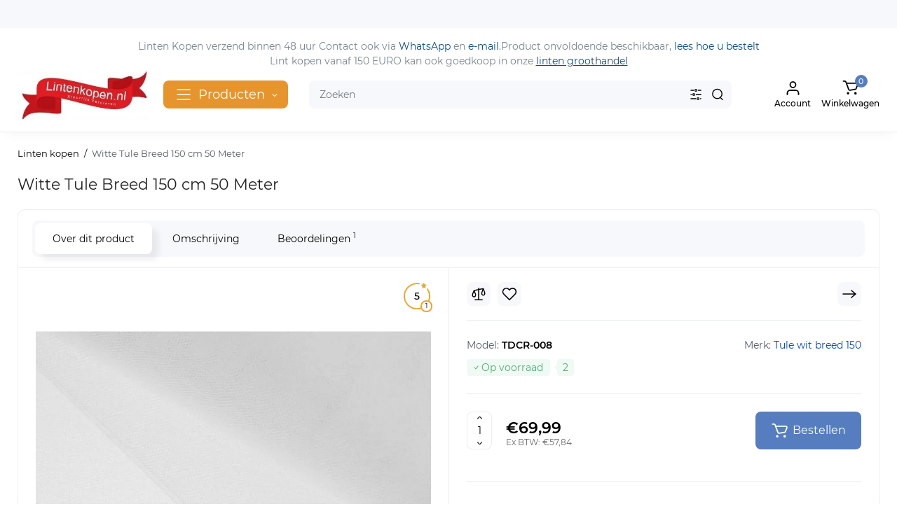

--- FILE ---
content_type: text/html; charset=utf-8
request_url: https://lintenkopen.nl/tule-breed-wot
body_size: 23912
content:
<!DOCTYPE html>
<!--[if IE]><![endif]-->
<!--[if IE 8 ]><html dir="ltr" lang="nl" class="ie8"><![endif]-->
<!--[if IE 9 ]><html dir="ltr" lang="nl" class="ie9"><![endif]-->
<!--[if (gt IE 9)|!(IE)]><!-->
<html dir="ltr" lang="nl">
<!--<![endif]-->
<head>
<script>
    </script>
            
<script>
    </script>
            
<meta charset="UTF-8" />
<meta name="viewport" content="width=device-width, initial-scale=1.0, shrink-to-fit=no">
<meta http-equiv="X-UA-Compatible" content="IE=edge">
<title>Tule Wit  50 Meter  X 150 CM | Lintenkopen.nl</title>
<base href="https://lintenkopen.nl/" />
<meta name="description" content="Witte tule, tule breed 150 centimeter. 50 Meter in lengte. Bruiloft versieren met tule?  Lintenkopen helpt je!" />
<meta name="keywords" content= " witte tule breed 150 meter brede tule 150 meter" />
<meta property="og:title" content="Tule Wit  50 Meter  X 150 CM | Lintenkopen.nl" />
<meta property="og:type" content="website" />
<meta property="og:url" content="https://lintenkopen.nl/tule-breed-wot" />
<meta property="og:image" content="https://lintenkopen.nl/image/cache/webp/catalog/-1-filter/LINTENKOPEN--353x140.webp" />
<meta property="og:site_name" content="Linten Kopen" />
<link href="https://lintenkopen.nl/tule-breed-wot" rel="canonical" />
<link href="https://lintenkopen.nl/image/catalog/-1-filter/banners/favicon-32x32.png" rel="icon" />
<link rel="preload" as="image" href="https://lintenkopen.nl/image/cache/webp/catalog/-1-filter/LINTENKOPEN--353x140.webp">
<link rel="preload" href="catalog/view/theme/chameleon/stylesheet/fonts/montserrat-regular.woff2" as="font" type="font/woff2" crossorigin>
<link rel="preload" href="catalog/view/theme/chameleon/stylesheet/fonts/montserrat-medium.woff2" as="font" type="font/woff2" crossorigin>
<link rel="preload" href="catalog/view/theme/chameleon/stylesheet/fonts/montserrat-bold.woff2" as="font" type="font/woff2" crossorigin>
<style>
@media (min-width: 992px) {
	.product-grid .product-thumb .addit-action,
	.container-module .product-thumb .addit-action {
		top:0px;
		right:-65px;
		flex-direction: column;
	}
	.product-grid .product-thumb .product-model ~ .addit-action,
	.container-module .product-thumb .product-model ~ .addit-action {
		top: 30px;
	}
	.product-grid .product-thumb:hover .addit-action,
	.container-module .product-thumb:hover .addit-action {
		right:0px;
		opacity: 1;
	}
	.product-grid .product-thumb .addit-action .quick-order,
	.product-grid .product-thumb .addit-action .compare,
	.container-module .product-thumb .addit-action .quick-order,
	.container-module .product-thumb .addit-action .compare{
		margin-top: 10px;
	}
	.product-grid .product-thumb .addit-action .wishlist,
	.container-module .product-thumb .addit-action .wishlist{
		margin-left: 0px;
		margin-top: 10px;
	}
}
</style>
<link rel="stylesheet" href="https://lintenkopen.nl/minify-cache/min_c8963686e49f136c7db5c74438730cad.css?ch2v=1.3"/>

	<style>
@media (min-width: 1500px){
	.container{width:1470px;}
	.col-md-3.menu-box,
	.menu_fix.col-md-3,
	.container .sw-20,
	#column-left.col-md-3,#column-right.col-md-3{ width:22%;}
	.container .sw-80,
	#content.col-md-9,#content.col-sm-9 {width: 78%;}
	.col-lg-offset-3,.col-md-offset-3 {margin-left: 20.4%;}
}
</style>
<style>
.sticker-ns.popular{ background:  none repeat scroll 0 0; color:; }
.sticker-ns.special { background:  none repeat scroll 0 0; color:; }
.sticker-ns.bestseller { background:  none repeat scroll 0 0; color:; }
.sticker-ns.newproduct{ background:  none repeat scroll 0 0; color:; }
.sticker-ns {float:left;}	.product-thumb .action-timer {
		bottom: 5px;
	}
</style>
<script>
var chSetting = JSON.parse(atob('[base64]'));
if (localStorage.getItem('display') === null) {localStorage.setItem('display', 'grid');}
</script>
<script src="https://lintenkopen.nl/minify-cache/min_1b12447976fd72b91ab74bcd576b171c.js?ch2v=1.3"></script>



				<!-- Google tag (gtag.js) -->
<script async src="https://www.googletagmanager.com/gtag/js?id=AW-941781358"></script>
<script>
  window.dataLayer = window.dataLayer || [];
  function gtag(){dataLayer.push(arguments);}
  gtag('js', new Date());

  gtag('config', 'AW-941781358');
</script>
			

              
<meta name="twitter:card" content="summary" />
<meta name="twitter:title" content="Witte Tule Breed 150 cm 50 Meter" />
<meta name="twitter:domain" content="https://lintenkopen.nl/tule-breed-wot" />
<meta name="twitter:description" content="Witte tule, tule breed 150 centimeter. 50 Meter in lengte. Bruiloft versieren met tule?  Lintenkopen helpt je!" />
<meta name="twitter:image" content="https://lintenkopen.nl/image/cache/webp/catalog/A-Tulle/Breed/witte-tule-10-meter-200x200.webp" />
<meta property="twitter:image:width" content="200" />
<meta property="twitter:image:height" content="200" />
<meta property="og:type" content="product" />
<meta property="og:title" content="Witte Tule Breed 150 cm 50 Meter" />
<meta property="og:url" content="https://lintenkopen.nl/tule-breed-wot" />
<meta property="og:description" content="Witte tule, tule breed 150 centimeter. 50 Meter in lengte. Bruiloft versieren met tule?  Lintenkopen helpt je!" />
<meta property="og:image" content="https://lintenkopen.nl/image/cache/webp/catalog/A-Tulle/Breed/witte-tule-10-meter-200x200.webp" />
<meta property="og:image:url" content="https://lintenkopen.nl/image/cache/webp/catalog/A-Tulle/Breed/witte-tule-10-meter-200x200.webp" />
<meta property="og:image:width" content="200" />
<meta property="og:image:height" content="200" />
<meta name="twitter:creator" content="@lintenkopen" />
<meta name="twitter:site" content="@lintenkopen" />

</head>
<body class=" fix_cart_price_footer  ft_tabs_mob">
<nav id="top" class="visible-md visible-lg">
  <div class="container">
  				<div class="pull-right dflex align-items-center top-lc">
			
			
		</div>
	  </div>
</nav>
<header class="fix-header h-sticky">
<script>
    </script>
            
  <div class="container">
    <div class="row dflex flex-wrap align-items-center pt-15 pb-15">
    			<div class="col-xs-5 col-sm-4 col-md-3 col-lg-2 logo-top type-h-2">
			<div id="logo">
											  <a href="https://lintenkopen.nl/index.php?route=common/home"><img width="353" height="140" src="https://lintenkopen.nl/image/cache/webp/catalog/-1-filter/LINTENKOPEN--353x140.webp" alt="Linten Kopen" class="img-responsive"/></a>
							  			</div>
		</div>
					<div class="box-menu-top visible-md visible-lg col-lg-2 col-auto">
				<button aria-label="Catalog" type="button" class="btn-menu-top vh1-bl dflex align-items-center show-tc">
											<svg class="icon-menu-line" id="icon-menu1" xmlns="http://www.w3.org/2000/svg" fill="none" viewBox="0 0 22 18">
							<path stroke="currentColor" stroke-linecap="round" stroke-linejoin="round" stroke-width="1.5" d="M2 2h18M2 9h18M2 16h18"/>
						</svg>
															<span class="text-category hidden-md">Producten</span>
					<svg class="icon-arrow hidden-md"><use xlink:href="catalog/view/theme/chameleon/image/sprite.svg#icon-arrow-down"></use></svg>
									</button>
			</div>
							<div class="header_dopmenu_doptext hidden-xs nsw f-order-3"><p><span style="font-size: 14px;">Linten Kopen verzend binnen 48 uur&nbsp;</span><br><span style="font-size: 18px;"><span style="font-size: 14px;">Contact ook via</span></span><span style="font-size: 14px;">&nbsp;</span><a href="https://wa.me/31637474742" rel="nofollow" style=""><span style="font-size: 14px;">WhatsApp</span></a><span style="font-size: 14px;">&nbsp;</span><span style="font-size: 18px;"><span style="font-size: 14px;">en</span><a href="https://lintenkopen.nl/index.php?route=information/contact"><span style="font-size: 14px;"> e-mail</span></a><span style="font-size: 14px;">.</span></span><br><span style="font-size: 14px;">Product onvoldoende beschikbaar, </span><a href="https://lintenkopen.nl/artikel-niet-op-voorraad"><span style="font-size: 14px;">lees hoe u bestelt</span></a></p><p><font color="#ff0000" style="background-color: rgb(255, 255, 0);"><br></font><span style="font-size: 14px;"><span style="font-size: 14px;">Lint kopen vanaf 150 EURO kan ook goedkoop in onze</span><br><span style="font-size: 14px;"> </span></span><a href="https://lintengroothandel.nl" style=""><span style="font-size: 14px;"><u style="">linten groothandel</u></span></a><br><br></p></div>
				<div class="phone-box col-xs-7 col-sm-auto col-md-3 col-auto f-order-3">
			<div id="phone" class="dflex justify-content-xs-end justify-content-sm-end  ">
				<div class="contact-header">
					<div class="dropdown-toggle">
																	</div>
										<ul class="dropdown-menu drop-contacts ch-dropdown">
												<li>Lintenkopen.nl
Noordewierweg 89A
3812DC Amersfoort
0637474742</li>
																	</ul>
										<div class="text_after_phone"></div>
				</div>
			</div>
		</div>
		<div class="box-search search-top col-xs-9 col-sm-9 col-md-5 flex-1 visible-md visible-lg"><div class="header-search input-group ">
	<input type="text" name="search" value="" placeholder="Zoeken" class="form-control search-autocomplete" />
		<div class="input-group-btn categories">
		<button aria-label="Search category" type="button" data-toggle="dropdown" data-placement="left" title="All Categories" class="btn-search-select dropdown-toggle">
			<img class="icon-search-category" src="catalog/view/theme/chameleon/image/sprite.svg#icon-search-category" alt="" width="18" height="18">
		</button>
		<ul class="dropdown-menu dropdown-menu-right ch-dropdown">
			<li class="sel-cat-search"><a href="#" onclick="return false;" data-idsearch="0">All Categories</a></li>
						<li><a href="#" onclick="return false;" data-idsearch="20">Lint kopen in alle kleuren</a></li>
						<li><a href="#" onclick="return false;" data-idsearch="785">Satijn lint premium, luxe linten op rol</a></li>
						<li><a href="#" onclick="return false;" data-idsearch="63">Linten Groothandel</a></li>
						<li><a href="#" onclick="return false;" data-idsearch="707">Band, keperband, tassenband en bias band</a></li>
						<li><a href="#" onclick="return false;" data-idsearch="324">Borduurmachine garen in 120 kleuren</a></li>
						<li><a href="#" onclick="return false;" data-idsearch="192">Jute op rol </a></li>
						<li><a href="#" onclick="return false;" data-idsearch="186">Koord</a></li>
						<li><a href="#" onclick="return false;" data-idsearch="625">Stoffen op rol</a></li>
						<li><a href="#" onclick="return false;" data-idsearch="712">Strikken en rozetten</a></li>
						<li><a href="#" onclick="return false;" data-idsearch="711">Sieraden elastiek</a></li>
						<li><a href="#" onclick="return false;" data-idsearch="448">Aanbiedingen goedkoop lint</a></li>
						<li><a href="#" onclick="return false;" data-idsearch="713">Bloemen van stof &amp; lint</a></li>
						<li><a href="#" onclick="return false;" data-idsearch="803">Satijn lint op bestelling met korting</a></li>
						<li><a href="#" onclick="return false;" data-idsearch="740">Cadeaus voor iedere gelegenheid</a></li>
						<li><a href="#" onclick="return false;" data-idsearch="483">Decoraties &amp; Sieraden</a></li>
						<li><a href="#" onclick="return false;" data-idsearch="622">Fournituren</a></li>
						<li><a href="#" onclick="return false;" data-idsearch="72">Kant stof</a></li>
						<li><a href="#" onclick="return false;" data-idsearch="722">Knutselspullen</a></li>
						<li><a href="#" onclick="return false;" data-idsearch="702">Kunstbloemen</a></li>
						<li><a href="#" onclick="return false;" data-idsearch="627">Feestartikelen</a></li>
						<li><a href="#" onclick="return false;" data-idsearch="672">Bruiloft Versieren met Lint</a></li>
						<li><a href="#" onclick="return false;" data-idsearch="140">Satijn lint kleuren </a></li>
						<li><a href="#" onclick="return false;" data-idsearch="772">Op bestelling</a></li>
					</ul>
		<input type="hidden" name="search_category_id" value="0" />
  </div>
    <span class="input-group-btn button_search">
	<button aria-label="Search" type="button" class="btn btn-search">
		<img class="icon-hsearch" src="catalog/view/theme/chameleon/image/sprite.svg#icon-hsearch" alt="" width="18" height="18">
	</button>
  </span>
</div>
</div>
				<div class="box-account visible-md visible-lg text-ai-on">
			<button aria-label="Login Register" id="login-popup" data-load-url="index.php?route=common/login_modal" type="button" class="dropdown-toggle btn-account">
				<img class="icon-account" src="catalog/view/theme/chameleon/image/sprite.svg#icon-account" alt="" width="23" height="22">
				<span class="text-a-icon">Account</span>
			</button>
					</div>
										<div class="box-cart visible-md visible-lg text-ai-on"><div id="cart" class="shopping-cart">
	<button class="dflex align-items-center btn" type="button"  onclick="openFixedCart(this);">
		<img class="shop-bag-svg" src="catalog/view/theme/chameleon/image/sprite.svg#icon-add-to-cart" alt="" width="25" height="22">
		<span class="cart-total">0</span>
					<span class="text-a-icon-cart ">Winkelwagen</span>
			</button>
	<div class="cart-content">
	<div class="header-cart-backdrop"></div>
	<div class="header-cart-fix-right" >
		<div class="header-cart-top dflex">
			<div class="header-cart-title">Winkelwagen</div>
			<button type="button" class="header-cart-close"></button>
		</div>
		<div class="header-cart-scroll dflex flex-column">
							<div class="text-center box-empty-cart-icon">
					<svg class="icon-empty-cart" id="icon-empty-shop-cart" xmlns="http://www.w3.org/2000/svg" width="195" height="151" fill="none" viewBox="0 0 195 151">
						<path fill="#9CA9BC" d="m170.452 109.713 1.98.273-1.49 10.798-1.982-.274 1.492-10.797ZM38 45h2v32h-2V45Zm0 39h2v9h-2v-9Zm107.8 42.7c.2.3.5.4.8.4.2 0 .4-.1.6-.2 1.5-1 3.6-1.1 5.2-.1.5.3 1.1.2 1.4-.3.3-.5.2-1.1-.3-1.4-2.2-1.4-5.2-1.4-7.4.1-.5.4-.6 1-.3 1.5ZM70 113h9v2h-9v-2ZM5 144h13v2H5v-2Z"/>
						<path fill="#9CA9BC" d="m173 144 .3-.9 5-39.1h.7c2.2 0 4-1.4 4-3.2v-1.5c0-1.8-1.8-3.2-4-3.2h-34.7l9.1-22c.8-2-.1-4.4-2.2-5.2-1-.4-2.1-.4-3.1 0s-1.8 1.2-2.2 2.2L136.5 94c-1.2.4-2.1 1.1-2.9 2H132V37c0-3.3-2.7-6-5.9-6-6.3 0-12.6-.7-18.9-.9-4-14.7-14-25.1-25.7-25.1S59.8 15.4 55.8 30c-6.4.2-12.7.5-18.8 1-3.3 0-6 2.7-6 6v75.9L27.1 144H23v2h167v-2h-17Zm-1.7-1.2c-.1.9-.9 1.2-1.6 1.2h-33.8l-3.9-31.1V104h2.2c1.1 1 2.3 1.7 3.9 1.7s2.9-.6 3.9-1.7h34.3l-5 38.8Zm9.7-43.6v1.5c0 .6-.8 1.2-2 1.2h-35.1c.3-.7.5-1.5.5-2.3 0-.6-.1-1.1-.2-1.7H179c1.2.1 2 .8 2 1.3Zm-33.2-27.5c.2-.5.6-.9 1.1-1.1.5-.2 1-.2 1.5 0 1 .4 1.5 1.6 1.1 2.6l-9.1 22c-1.1-1-2.4-1.5-3.6-1.7l9-21.8Zm-9.5 24c2.2 0 4 1.8 4 4s-1.8 4-4 4-4-1.8-4-4 1.8-4 4-4Zm-5.7 2.3c-.2.5-.2 1.1-.2 1.7 0 .8.2 1.6.5 2.3h-.9v-4h.6ZM81.5 7c10.7 0 19.8 9.5 23.6 23-16.1-.5-31.9-.5-47.2 0 3.8-13.5 13-23 23.6-23ZM32.8 115H59v-2H33V37c0-2.2 1.8-4 4.1-4 6-.4 12.1-.7 18.3-.9-.5 2.3-.9 4.7-1.1 7.2-2.3.4-4.1 2.4-4.1 4.8 0 2.7 2.2 4.9 4.9 4.9s4.9-2.2 4.9-4.9c0-2.3-1.6-4.1-3.6-4.7.2-2.5.6-5 1.2-7.3 15.6-.5 31.7-.5 48.2.1.6 2.3.9 4.8 1.2 7.3-2.1.5-3.6 2.4-3.6 4.7 0 2.7 2.2 4.9 4.9 4.9s4.9-2.2 4.9-4.9c0-2.4-1.8-4.4-4.1-4.8-.2-2.4-.6-4.8-1.1-7.1 6.1.2 12.2.5 18.3.9 2.2 0 4 1.8 4 4v76H89v2h41.2l3.6 29H29.1l3.7-29.2Zm23.3-73.6c1 .4 1.8 1.5 1.8 2.6 0 1.6-1.3 2.9-2.9 2.9-1.6 0-2.9-1.3-2.9-2.9 0-1.3.8-2.3 1.9-2.7 0 .9-.1 1.8-.1 2.7h2c.1-.9.1-1.8.2-2.6ZM107 44h2c0-.9 0-1.8-.1-2.7 1.1.4 1.9 1.4 1.9 2.7 0 1.6-1.3 2.9-2.9 2.9-1.6 0-2.9-1.3-2.9-2.9 0-1.2.7-2.2 1.8-2.6.2.8.2 1.7.2 2.6Z"/>
						<path fill="#9CA9BC" d="M145.6 120.2a2 2 0 1 0 .001-3.999 2 2 0 0 0-.001 3.999Zm8 0a2 2 0 1 0 .001-3.999 2 2 0 0 0-.001 3.999Zm-67-40.9c-2.8-1.8-6.7-1.8-9.4.2-.5.3-.6.9-.3 1.4.2.3.5.4.8.4.2 0 .4-.1.6-.2 2.1-1.5 5.1-1.5 7.2-.1.5.3 1.1.2 1.4-.3.3-.5.1-1.1-.3-1.4Zm-12.9-5.9a2.7 2.7 0 1 0 0-5.4 2.7 2.7 0 0 0 0 5.4Zm16 0a2.7 2.7 0 1 0 0-5.4 2.7 2.7 0 0 0 0 5.4Z"/>
					</svg>
				</div>
				<div class="text-center cart-empty">U heeft nog geen producten in uw winkelwagen.</div>
				<div class="text-center cart-empty-info-text">Het is nog niet te laat om dit te herstellen :)</div>
					</div>
			</div>
	</div>
</div>
</div>
	</div>
  </div>
	
	<div id="fm-fixed-mobile" class="mob-fix-panel topmm-fix hidden-md hidden-lg">
	<div class="container">
		<div class="box-flex-fix fm_type_design_1 ">
			<div class="fm-left-block dflex align-items-center">
												<div class="mob-m-i">
					<a class="btn btn-go-home dflex align-items-center justify-content-center active-bg" href="https://lintenkopen.nl/index.php?route=common/home">
						<svg xmlns="http://www.w3.org/2000/svg" width="18" height="22" fill="none" viewBox="0 0 18 22">
							<path stroke="currentColor" stroke-linecap="round" stroke-width="1.5" d="M1 21V8.3a2 2 0 01.779-1.585l6.758-5.21a1 1 0 011.275.046l5.811 5.168a2 2 0 01.671 1.495V20a1 1 0 01-1 1H6.118a1 1 0 01-1-1v-8.412"/>
						</svg>
											</a>
				</div>
												<div class="mob-m-i menu_fix_mob">
					<button aria-label="Open Mobile Menu" type="button" class="btn btn-menu-mobile" onclick="open_mob_menu_left()">
																					<img class="icon-menu-line" src="catalog/view/theme/chameleon/image/sprite.svg#icon-menu1" alt="" width="22" height="18">
																								</button>
				</div>
			</div>
							<div class="search_fix_mob ">
					<div class="header-search input-group ">
	<input type="text" name="search" value="" placeholder="Zoeken" class="form-control search-autocomplete" />
		<div class="input-group-btn categories">
		<button aria-label="Search category" type="button" data-toggle="dropdown" data-placement="left" title="All Categories" class="btn-search-select dropdown-toggle">
			<img class="icon-search-category" src="catalog/view/theme/chameleon/image/sprite.svg#icon-search-category" alt="" width="18" height="18">
		</button>
		<ul class="dropdown-menu dropdown-menu-right ch-dropdown">
			<li class="sel-cat-search"><a href="#" onclick="return false;" data-idsearch="0">All Categories</a></li>
						<li><a href="#" onclick="return false;" data-idsearch="20">Lint kopen in alle kleuren</a></li>
						<li><a href="#" onclick="return false;" data-idsearch="785">Satijn lint premium, luxe linten op rol</a></li>
						<li><a href="#" onclick="return false;" data-idsearch="63">Linten Groothandel</a></li>
						<li><a href="#" onclick="return false;" data-idsearch="707">Band, keperband, tassenband en bias band</a></li>
						<li><a href="#" onclick="return false;" data-idsearch="324">Borduurmachine garen in 120 kleuren</a></li>
						<li><a href="#" onclick="return false;" data-idsearch="192">Jute op rol </a></li>
						<li><a href="#" onclick="return false;" data-idsearch="186">Koord</a></li>
						<li><a href="#" onclick="return false;" data-idsearch="625">Stoffen op rol</a></li>
						<li><a href="#" onclick="return false;" data-idsearch="712">Strikken en rozetten</a></li>
						<li><a href="#" onclick="return false;" data-idsearch="711">Sieraden elastiek</a></li>
						<li><a href="#" onclick="return false;" data-idsearch="448">Aanbiedingen goedkoop lint</a></li>
						<li><a href="#" onclick="return false;" data-idsearch="713">Bloemen van stof &amp; lint</a></li>
						<li><a href="#" onclick="return false;" data-idsearch="803">Satijn lint op bestelling met korting</a></li>
						<li><a href="#" onclick="return false;" data-idsearch="740">Cadeaus voor iedere gelegenheid</a></li>
						<li><a href="#" onclick="return false;" data-idsearch="483">Decoraties &amp; Sieraden</a></li>
						<li><a href="#" onclick="return false;" data-idsearch="622">Fournituren</a></li>
						<li><a href="#" onclick="return false;" data-idsearch="72">Kant stof</a></li>
						<li><a href="#" onclick="return false;" data-idsearch="722">Knutselspullen</a></li>
						<li><a href="#" onclick="return false;" data-idsearch="702">Kunstbloemen</a></li>
						<li><a href="#" onclick="return false;" data-idsearch="627">Feestartikelen</a></li>
						<li><a href="#" onclick="return false;" data-idsearch="672">Bruiloft Versieren met Lint</a></li>
						<li><a href="#" onclick="return false;" data-idsearch="140">Satijn lint kleuren </a></li>
						<li><a href="#" onclick="return false;" data-idsearch="772">Op bestelling</a></li>
					</ul>
		<input type="hidden" name="search_category_id" value="0" />
  </div>
    <span class="input-group-btn button_search">
	<button aria-label="Search" type="button" class="btn btn-search">
		<img class="icon-hsearch" src="catalog/view/theme/chameleon/image/sprite.svg#icon-hsearch" alt="" width="18" height="18">
	</button>
  </span>
</div>

									</div>
										<div class="fm-right-block dflex align-items-center">
														<div class="mob-m-i cart_fix_mob shopping-cart">
						<button aria-label="Shopping Cart" class="btn-mob-cart dflex align-items-center" type="button"  onclick="openFixedCart(this);">
							<span class="cart-total">0</span>
							<img class="shop-bag-svg" src="catalog/view/theme/chameleon/image/sprite.svg#icon-add-to-cart" alt="" width="25" height="22">
													</button>
						<div class="cart-content"></div>
					</div>
							</div>
		</div>
	</div>
	<div class="mob-menu-info-fixed-left hidden">
		<div class="mob-first-menu active" id="mobm-left-content">
			<div class="mobm-top">
				<div class="mobm-title">Menu</div>
				<button type="button" class="mobm-close-menu" aria-label="Close" onclick="close_mob_menu();"></button>
			</div>
			<div class="mobm-body">
				<div class="mobm-header-block">
					<div class="mh-left-b lang-cur dflex align-items-center"></div>
					<div class="mh-right-b dflex align-items-center ml-auto">
						<div class="box-account-mob"></div>
						<div class="mm-compare"></div>
						<div class="mm-wishlist"></div>
					</div>
				</div>
				<div id="ch_mobm_catalog" class="mobm-list-item dflex align-items-center">
					<span class="mm-icon-catalog">
												<svg class="icon-menu-line"><use xlink:href="catalog/view/theme/chameleon/image/sprite.svg#icon-menu1"></use></svg>
											</span>
					<span class="text-menu">Producten</span>
					<svg class="icon-mm-arrow"><use xlink:href="catalog/view/theme/chameleon/image/sprite.svg#icon-arrow-right"></use></svg>
				</div>
				<div id="ch_mobm_contact" class="mobm-list-item dflex align-items-center">
					<span class="mm-icon-left">
						<svg xmlns="http://www.w3.org/2000/svg" width="23" height="23" fill="none" viewBox="0 0 23 23">
							<path stroke="#000" stroke-linecap="round" stroke-linejoin="round" stroke-width="1.5" d="M20.335 15.76v2.692a1.796 1.796 0 01-1.957 1.796 17.766 17.766 0 01-7.746-2.756 17.506 17.506 0 01-5.386-5.386A17.765 17.765 0 012.49 4.323a1.795 1.795 0 011.786-1.957H6.97A1.795 1.795 0 018.764 3.91c.114.862.325 1.708.629 2.523a1.795 1.795 0 01-.404 1.894l-1.14 1.14a14.362 14.362 0 005.386 5.386l1.14-1.14a1.795 1.795 0 011.894-.404c.814.304 1.66.514 2.522.628a1.795 1.795 0 011.544 1.822z"/>
						</svg>
					</span>
					<span class="text-menu">Contact</span>
					<svg class="icon-mm-arrow"><use xlink:href="catalog/view/theme/chameleon/image/sprite.svg#icon-arrow-right"></use></svg>
				</div>
				<div id="ch_mobm_special" class="mobm-list-item">
					<a class="dflex align-items-center" href="https://lintenkopen.nl/index.php?route=product/special">
					<span class="mm-icon-left">
						<svg xmlns="http://www.w3.org/2000/svg" width="21" height="24" fill="none" viewBox="0 0 21 24">
							<path fill="#303030" stroke="#303030" stroke-width=".1" d="M16.716 8.805c-1.8-2.06-2.87-3.874-3.45-5.032-.629-1.255-.835-2.034-.836-2.04L12.243 1l-.669.309c-.078.036-1.924.909-2.959 3.053-.519 1.077-.623 2.275-.618 3.09a.988.988 0 0 1-.772.981.937.937 0 0 1-.867-.272l-1.245-1.29-.428.612c-.045.063-1.091 1.56-1.282 1.858A9.002 9.002 0 0 0 2 14.258c.017 2.346.908 4.545 2.508 6.19C6.108 22.094 8.236 23 10.5 23c4.687 0 8.5-3.952 8.5-8.81 0-1.76-.833-3.723-2.284-5.385ZM10.5 21.71a7.087 7.087 0 0 1-5.115-2.177c-1.366-1.404-2.125-3.281-2.14-5.285a7.681 7.681 0 0 1 1.197-4.196c.097-.152.485-.714.823-1.199l.212.22a2.15 2.15 0 0 0 1.992.625c1.033-.214 1.778-1.161 1.772-2.252-.003-.675.079-1.658.488-2.507a5.63 5.63 0 0 1 1.76-2.083c.469 1.234 1.656 3.784 4.304 6.815.59.675 1.962 2.468 1.962 4.52 0 4.146-3.254 7.519-7.255 7.519Z"/>
						</svg>
					</span>
					<span class="text-menu">Special</span>
					<svg class="icon-mm-arrow"><use xlink:href="catalog/view/theme/chameleon/image/sprite.svg#icon-arrow-right"></use></svg>
					</a>
				</div>
				<div id="ch_mobm_viewed" class="mobm-list-item dflex align-items-center">
					<span class="mm-icon-left">
						<svg class="icon-mob-viewed"><use xlink:href="catalog/view/theme/chameleon/image/sprite.svg#icon-viewed"></use></svg>
					</span>
					<span class="text-menu">Viewed</span>
					<svg class="icon-mm-arrow"><use xlink:href="catalog/view/theme/chameleon/image/sprite.svg#icon-arrow-right"></use></svg>
				</div>
												<div class="desc_info_mob"><p><br></p></div>
							</div>
		</div>
		<div class="mob-menu hidden" id="mob-catalog-left">
			<div class="mobm-top go-back-catalog">
				<span class="mm-icon-come-back">
					<svg class="icon-arrow-left"><use xlink:href="catalog/view/theme/chameleon/image/sprite.svg#icon-arrow-left"></use></svg>
				</span>
				<div class="mobm-title">Producten</div>
				<button type="button" class="mobm-close-menu" aria-label="Close" onclick="close_mob_menu();"></button>
			</div>
			<div class="mobm-body mm-ss"></div>
		</div>
		<div class="mob-info hidden" id="mob-info-contact">
			<div class="mobm-top go-back-contact">
				<span class="mm-icon-come-back">
					<svg class="icon-arrow-left"><use xlink:href="catalog/view/theme/chameleon/image/sprite.svg#icon-arrow-left"></use></svg>
				</span>
				<div class="mobm-title">Contact</div>
				<button type="button" class="mobm-close-menu" aria-label="Close" onclick="close_mob_menu();"></button>
			</div>
			<div class="mobm-body"></div>
		</div>
		<div class="mob-info hidden" id="mob-info-viewed">
			<div class="mobm-top go-back-viewed">
				<span class="mm-icon-come-back">
					<svg class="icon-arrow-left"><use xlink:href="catalog/view/theme/chameleon/image/sprite.svg#icon-arrow-left"></use></svg>
				</span>
				<div class="mobm-title">Viewed</div>
				<button type="button" class="mobm-close-menu" aria-label="Close" onclick="close_mob_menu();"></button>
			</div>
			<div class="mobm-body mm-ss"></div>
		</div>
	</div>
</div>
</header>
<div class="menu-header-box  hidden-xs hidden-sm type-menu-h-1">
	<div class="container pos-r">
		<div class="row dflex">
			<div class="menu-box dflex m_type_header_1 menu_mask">
<nav id="menu-vertical" class="btn-group col-md-3">
	<ul id="menu-vertical-list" class="dropdown-menu hidden-xs hidden-sm">
												<li class="dropdown">
				<a href="lint" class="parent-link">
															<div class="item-name">Lint</div>
															<svg class="icon-mm-arrow arrow"><use xlink:href="catalog/view/theme/chameleon/image/sprite.svg#icon-arrow-right"></use></svg>
				</a>
																			<div class="ns-dd dropdown-menu-simple nsmenu-type-category-simple">
							<ul class="list-unstyled nsmenu-haschild">
								
																<li >
									<a href="https://lintenkopen.nl/lint/dieren-lint">
																				<span>Dierenthema lint</span>
																			</a>
																	</li>
																<li >
									<a href="https://lintenkopen.nl/lint/lint-baby">
																				<span>Baby linten</span>
																			</a>
																	</li>
																<li >
									<a href="https://lintenkopen.nl/lint/canvas-katoen-lint">
																				<span>Canvas en katoen lint</span>
																			</a>
																	</li>
																<li >
									<a href="https://lintenkopen.nl/lint/kerstlinten">
																				<span>Kerstlint</span>
																			</a>
																	</li>
																<li >
									<a href="https://lintenkopen.nl/lint/krullint">
																				<span>Krullint</span>
																			</a>
																	</li>
																<li  class="nsmenu-issubchild">
									<a href="https://lintenkopen.nl/lint/satijnlint/dubbelzijdig-lint">
																				<span>Dubbelzijdig satijn lint</span>
																					<svg class="icon-mm-arrow arrow"><use xlink:href="catalog/view/theme/chameleon/image/sprite.svg#icon-arrow-right"></use></svg>
																			</a>
																			<div class="nsmenu-ischild nsmenu-ischild-simple">
											<ul class="list-unstyled">
																																							<li >
															<a href="https://lintenkopen.nl/lint/satijnlint/dubbelzijdig-lint/dubbelzijg-satijn-lint-15mm">Double faced satijn lint 15 mm
																														</a>
																													</li>
																																																				<li >
															<a href="https://lintenkopen.nl/lint/satijnlint/dubbelzijdig-lint/satijn-lint-dubbelzijdig-10mm">Dubbelzijdig satijn lint 10mm x 30 meter
																														</a>
																													</li>
																																				</ul>
										</div>
																	</li>
																<li >
									<a href="https://lintenkopen.nl/lint/glitter-lint">
																				<span>Glitter lint</span>
																			</a>
																	</li>
																<li >
									<a href="https://lintenkopen.nl/lint/gros-grain-lint">
																				<span>Grosgrain lint</span>
																			</a>
																	</li>
																<li >
									<a href="https://lintenkopen.nl/lint/lint-halloween">
																				<span>Halloween lint</span>
																			</a>
																	</li>
																<li >
									<a href="https://lintenkopen.nl/lint/love-lint">
																				<span>Love lint</span>
																			</a>
																	</li>
																<li >
									<a href="https://lintenkopen.nl/lint/polysilk-metallic-lint">
																				<span>Metallic  polysilk</span>
																			</a>
																	</li>
																<li >
									<a href="https://lintenkopen.nl/lint/milieuvriendelijk-lint">
																				<span>Milieuvriendelijk  lint </span>
																			</a>
																	</li>
																<li >
									<a href="https://lintenkopen.nl/lint/lint-moederdag-cadeau">
																				<span>Moederdag Lint</span>
																			</a>
																	</li>
																<li >
									<a href="https://lintenkopen.nl/lint/muzieknoten-lint">
																				<span>Muzieknoten Lint</span>
																			</a>
																	</li>
																<li  class="nsmenu-issubchild">
									<a href="https://lintenkopen.nl/lint/organza-lint">
																				<span>Organza lint</span>
																					<svg class="icon-mm-arrow arrow"><use xlink:href="catalog/view/theme/chameleon/image/sprite.svg#icon-arrow-right"></use></svg>
																			</a>
																			<div class="nsmenu-ischild nsmenu-ischild-simple">
											<ul class="list-unstyled">
																																							<li >
															<a href="https://lintenkopen.nl/lint/organza-lint/organza-lint-12mm">Organza lint 12mm
																														</a>
																													</li>
																																																				<li >
															<a href="https://lintenkopen.nl/lint/organza-lint/organza-lint-20mm-x-27meter">Organza lint 20 mm
																														</a>
																													</li>
																																																				<li >
															<a href="https://lintenkopen.nl/lint/organza-lint/luxe-organza-lint">Organza lint 24 mm met structuur
																														</a>
																													</li>
																																																				<li >
															<a href="https://lintenkopen.nl/lint/organza-lint/chiffon-lint-25mm">Organza lint 25 mm
																														</a>
																													</li>
																																																				<li >
															<a href="https://lintenkopen.nl/lint/organza-lint/chiffon-lint-38-mm">Organza lint 38 mm
																														</a>
																													</li>
																																																				<li >
															<a href="https://lintenkopen.nl/lint/organza-lint/organza-lint-7mm">Organza Lint 7 MM
																														</a>
																													</li>
																																				</ul>
										</div>
																	</li>
																<li  class="nsmenu-issubchild">
									<a href="https://lintenkopen.nl/lint/polka-dot-lint">
																				<span>Polka dot lint</span>
																					<svg class="icon-mm-arrow arrow"><use xlink:href="catalog/view/theme/chameleon/image/sprite.svg#icon-arrow-right"></use></svg>
																			</a>
																			<div class="nsmenu-ischild nsmenu-ischild-simple">
											<ul class="list-unstyled">
																																							<li >
															<a href="https://lintenkopen.nl/lint/polka-dot-lint/polka-dot-lint-25mm">Polka Dot Lint 25 MM Breed
																														</a>
																													</li>
																																				</ul>
										</div>
																	</li>
																<li  class="nsmenu-issubchild">
									<a href="https://lintenkopen.nl/lint/satijnlint/lint-per-meter-kopen">
																				<span>Lint op maat</span>
																					<svg class="icon-mm-arrow arrow"><use xlink:href="catalog/view/theme/chameleon/image/sprite.svg#icon-arrow-right"></use></svg>
																			</a>
																			<div class="nsmenu-ischild nsmenu-ischild-simple">
											<ul class="list-unstyled">
																																							<li >
															<a href="https://lintenkopen.nl/lint/satijnlint/lint-per-meter-kopen/halloween-linten-meter">Halloween lint
																														</a>
																													</li>
																																																				<li >
															<a href="https://lintenkopen.nl/lint/satijnlint/lint-per-meter-kopen/kerst">Kerstlinten
																														</a>
																													</li>
																																																				<li >
															<a href="https://lintenkopen.nl/lint/satijnlint/lint-per-meter-kopen/lint-met-print-per-meter">Lint met print
																														</a>
																													</li>
																																																				<li >
															<a href="https://lintenkopen.nl/lint/satijnlint/lint-per-meter-kopen/pasen">Linten met paasmotief of kleur
																														</a>
																													</li>
																																																				<li >
															<a href="https://lintenkopen.nl/lint/satijnlint/lint-per-meter-kopen/breed-satijn-lint-10cm">Satijn lint 10 cm breed kopen per meter
																														</a>
																													</li>
																																																				<li >
															<a href="https://lintenkopen.nl/lint/satijnlint/lint-per-meter-kopen/satijn-lint-6mm-per-meter">Satijn lint 6 mm per meter
																														</a>
																													</li>
																																																				<li >
															<a href="https://lintenkopen.nl/lint/satijnlint/lint-per-meter-kopen/lint-12mm-per-meter">Satijn lint kopen per meter van 12 mm breed
																														</a>
																													</li>
																																				</ul>
										</div>
																	</li>
																<li >
									<a href="https://lintenkopen.nl/lint/rouwlint">
																				<span>Rouwlint</span>
																			</a>
																	</li>
																<li >
									<a href="https://lintenkopen.nl/lint/valentijn">
																				<span>Valentijn Lint</span>
																			</a>
																	</li>
																<li >
									<a href="https://lintenkopen.nl/lint/fluweel-lint">
																				<span>Fluweel lint</span>
																			</a>
																	</li>
																<li >
									<a href="https://lintenkopen.nl/lint/bruiloft-lint">
																				<span>Trouwlint voor de bruiloft</span>
																			</a>
																	</li>
																<li >
									<a href="https://lintenkopen.nl/lint/lint-met-draad">
																				<span>Lint met draad</span>
																			</a>
																	</li>
																<li  class="nsmenu-issubchild">
									<a href="https://lintenkopen.nl/lint/verpakking-linten">
																				<span>Inpak lint</span>
																					<svg class="icon-mm-arrow arrow"><use xlink:href="catalog/view/theme/chameleon/image/sprite.svg#icon-arrow-right"></use></svg>
																			</a>
																			<div class="nsmenu-ischild nsmenu-ischild-simple">
											<ul class="list-unstyled">
																																							<li >
															<a href="https://lintenkopen.nl/lint/verpakking-linten/bakkerskoord">Bakkerstouw
																														</a>
																													</li>
																																																				<li >
															<a href="https://lintenkopen.nl/lint/verpakking-linten/strik">Strikken van satijn
																														</a>
																													</li>
																																																				<li >
															<a href="https://lintenkopen.nl/lint/verpakking-linten/cadeaulinten">Cadeau Lint
																														</a>
																													</li>
																																				</ul>
										</div>
																	</li>
																<li  class="nsmenu-issubchild">
									<a href="https://lintenkopen.nl/lint/lint-met-print">
																				<span>Bedrukt lint</span>
																					<svg class="icon-mm-arrow arrow"><use xlink:href="catalog/view/theme/chameleon/image/sprite.svg#icon-arrow-right"></use></svg>
																			</a>
																			<div class="nsmenu-ischild nsmenu-ischild-simple">
											<ul class="list-unstyled">
																																							<li >
															<a href="https://lintenkopen.nl/lint/lint-met-print/decoratie-lint">Glitter lint
																														</a>
																													</li>
																																																				<li >
															<a href="https://lintenkopen.nl/lint/lint-met-print/lint-muzieknoten">Lint bedrukt met muzieknoten, voor een muzikaal cadeau
																														</a>
																													</li>
																																																				<li >
															<a href="https://lintenkopen.nl/lint/lint-met-print/hand-made">Lint katoen met opdruk hand made voor handgemaakte producten
																														</a>
																													</li>
																																																				<li >
															<a href="https://lintenkopen.nl/lint/lint-met-print/satijn-lint-happy-everyday">Lint met opdruk Happy Everyday
																														</a>
																													</li>
																																																				<li >
															<a href="https://lintenkopen.nl/lint/lint-met-print/satijn-lint-met-stippen-6-mm">Satijn Lint met Stippen Polka Dot
																														</a>
																													</li>
																																																				<li >
															<a href="https://lintenkopen.nl/lint/lint-met-print/trouwlint">Trouwlint Satijn Linten met Opdruk
																														</a>
																													</li>
																																				</ul>
										</div>
																	</li>
																<li  class="nsmenu-issubchild">
									<a href="https://lintenkopen.nl/lint/raffia-lint">
																				<span>Raffia Lint</span>
																					<svg class="icon-mm-arrow arrow"><use xlink:href="catalog/view/theme/chameleon/image/sprite.svg#icon-arrow-right"></use></svg>
																			</a>
																			<div class="nsmenu-ischild nsmenu-ischild-simple">
											<ul class="list-unstyled">
																																							<li >
															<a href="https://lintenkopen.nl/lint/raffia-lint/raffia-linten">Raffia Linten Eenkleurig
																														</a>
																													</li>
																																				</ul>
										</div>
																	</li>
																<li >
									<a href="https://lintenkopen.nl/lint/koningsdag-linten">
																				<span>Koningsdag linten</span>
																			</a>
																	</li>
																<li >
									<a href="https://lintenkopen.nl/lint/ruitjeslint">
																				<span>Ruitjeslint</span>
																			</a>
																	</li>
																<li >
									<a href="https://lintenkopen.nl/lint/ric-rac-lint">
																				<span>Ric Rac Lint</span>
																			</a>
																	</li>
																<li  class="nsmenu-issubchild">
									<a href="https://lintenkopen.nl/lint/taft-lint">
																				<span>Taft Lint</span>
																					<svg class="icon-mm-arrow arrow"><use xlink:href="catalog/view/theme/chameleon/image/sprite.svg#icon-arrow-right"></use></svg>
																			</a>
																			<div class="nsmenu-ischild nsmenu-ischild-simple">
											<ul class="list-unstyled">
																																							<li >
															<a href="https://lintenkopen.nl/lint/taft-lint/taft-lint-15mm">Taft Lint 15 MM
																														</a>
																													</li>
																																																				<li >
															<a href="https://lintenkopen.nl/lint/taft-lint/taft-lint-6mm">Taft Lint 6 MM
																														</a>
																													</li>
																																																				<li >
															<a href="https://lintenkopen.nl/lint/taft-lint/taftband-15cm">Taftband 15 Cm X 9 Meter
																														</a>
																													</li>
																																																				<li >
															<a href="https://lintenkopen.nl/lint/taft-lint/taft-band">Taftband 25 MM
																														</a>
																													</li>
																																																				<li >
															<a href="https://lintenkopen.nl/lint/taft-lint/taft-lint-9mm">Taftlint 9 MM
																														</a>
																													</li>
																																				</ul>
										</div>
																	</li>
																<li  class="nsmenu-issubchild">
									<a href="https://lintenkopen.nl/lint/satijnlint">
																				<span> Satijn lint op rol</span>
																					<svg class="icon-mm-arrow arrow"><use xlink:href="catalog/view/theme/chameleon/image/sprite.svg#icon-arrow-right"></use></svg>
																			</a>
																			<div class="nsmenu-ischild nsmenu-ischild-simple">
											<ul class="list-unstyled">
																																							<li >
															<a href="https://lintenkopen.nl/lint/satijnlint/smal-lint">Satijn lint 3 mm
																														</a>
																													</li>
																																																				<li class="ischild_4level_simple">
															<a href="https://lintenkopen.nl/lint/satijnlint/dubbelzijdig-lint">Dubbelzijdig satijn lint
																															<svg class="icon-mm-arrow arrow"><use xlink:href="catalog/view/theme/chameleon/image/sprite.svg#icon-arrow-right"></use></svg>
																														</a>
																															<div class="child_4level_simple">
																	<ul class="list-unstyled">
																																					<li><a href="https://lintenkopen.nl/lint/satijnlint/dubbelzijdig-lint/dubbelzijg-satijn-lint-15mm">Double faced satijn lint 15 mm</a></li>
																																					<li><a href="https://lintenkopen.nl/lint/satijnlint/dubbelzijdig-lint/satijn-lint-dubbelzijdig-10mm">Dubbelzijdig satijn lint 10mm x 30 meter</a></li>
																																			</ul>
																</div>
																													</li>
																																																				<li >
															<a href="https://lintenkopen.nl/lint/satijnlint/satijn-lint-6-mm">Satijn lint 6 mm
																														</a>
																													</li>
																																																				<li class="ischild_4level_simple">
															<a href="https://lintenkopen.nl/lint/satijnlint/lint-per-meter-kopen">Lint op maat
																															<svg class="icon-mm-arrow arrow"><use xlink:href="catalog/view/theme/chameleon/image/sprite.svg#icon-arrow-right"></use></svg>
																														</a>
																															<div class="child_4level_simple">
																	<ul class="list-unstyled">
																																					<li><a href="https://lintenkopen.nl/lint/satijnlint/lint-per-meter-kopen/halloween-linten-meter">Halloween lint</a></li>
																																					<li><a href="https://lintenkopen.nl/lint/satijnlint/lint-per-meter-kopen/kerst">Kerstlinten</a></li>
																																					<li><a href="https://lintenkopen.nl/lint/satijnlint/lint-per-meter-kopen/lint-met-print-per-meter">Lint met print</a></li>
																																					<li><a href="https://lintenkopen.nl/lint/satijnlint/lint-per-meter-kopen/pasen">Linten met paasmotief of kleur</a></li>
																																					<li><a href="https://lintenkopen.nl/lint/satijnlint/lint-per-meter-kopen/breed-satijn-lint-10cm">Satijn lint 10 cm breed kopen per meter</a></li>
																																					<li><a href="https://lintenkopen.nl/lint/satijnlint/lint-per-meter-kopen/satijn-lint-6mm-per-meter">Satijn lint 6 mm per meter</a></li>
																																					<li><a href="https://lintenkopen.nl/lint/satijnlint/lint-per-meter-kopen/lint-12mm-per-meter">Satijn lint kopen per meter van 12 mm breed</a></li>
																																			</ul>
																</div>
																													</li>
																																																				<li >
															<a href="https://lintenkopen.nl/lint/satijnlint/12-mm">Satijn lint 12 mm
																														</a>
																													</li>
																																																				<li >
															<a href="https://lintenkopen.nl/lint/satijnlint/satijn-lint-25-mm">Satijn lint 25 mm
																														</a>
																													</li>
																																																				<li >
															<a href="https://lintenkopen.nl/lint/satijnlint/satijn-lint-38mm">Satijn lint 38 mm
																														</a>
																													</li>
																																																				<li >
															<a href="https://lintenkopen.nl/lint/satijnlint/satijnlint-5cm">Satijn lint 5 cm
																														</a>
																													</li>
																																				</ul>
										</div>
																	</li>
															</ul>
						</div>
						
						
											
					
						
						
																</li>
																		<li class="dropdown">
				<a href="satijnlint" class="parent-link">
															<div class="item-name">Satijn lint</div>
															<svg class="icon-mm-arrow arrow"><use xlink:href="catalog/view/theme/chameleon/image/sprite.svg#icon-arrow-right"></use></svg>
				</a>
																			<div class="ns-dd dropdown-menu-simple nsmenu-type-category-simple">
							<ul class="list-unstyled nsmenu-haschild">
																											<li >
											<a href="javascript:;">
																							</a>
																					</li>
																	
																<li >
									<a href="https://lintenkopen.nl/lint/satijnlint/smal-lint">
																				<span>Satijn lint 3 mm</span>
																			</a>
																	</li>
																<li >
									<a href="https://lintenkopen.nl/lint/satijnlint/satijn-lint-6-mm">
																				<span>Satijn lint 6 mm</span>
																			</a>
																	</li>
																<li >
									<a href="https://lintenkopen.nl/lint/satijnlint/12-mm">
																				<span>Satijn lint 12 mm</span>
																			</a>
																	</li>
																<li >
									<a href="https://lintenkopen.nl/lint/satijnlint/satijn-lint-25-mm">
																				<span>Satijn lint 25 mm</span>
																			</a>
																	</li>
																<li >
									<a href="https://lintenkopen.nl/lint/satijnlint/satijn-lint-38mm">
																				<span>Satijn lint 38 mm</span>
																			</a>
																	</li>
																<li >
									<a href="https://lintenkopen.nl/lint/satijnlint/satijnlint-5cm">
																				<span>Satijn lint 5 cm</span>
																			</a>
																	</li>
																<li >
									<a href="https://lintenkopen.nl/lint/satijnlint/satijnlint-75mm">
																				<span>Satijn lint 75 mm</span>
																			</a>
																	</li>
																<li >
									<a href="https://lintenkopen.nl/lint/satijnlint/Satijn-lint-100-mm">
																				<span>Satijn lint 100 mm</span>
																			</a>
																	</li>
															</ul>
						</div>
						
						
											
					
						
						
																</li>
																		<li class="dropdown">
				<a href="stoffen-op-rol" class="parent-link">
															<div class="item-name">Stoffen op rol</div>
					<div class="item-dop-info">Tule en organza</div>										<svg class="icon-mm-arrow arrow"><use xlink:href="catalog/view/theme/chameleon/image/sprite.svg#icon-arrow-right"></use></svg>
				</a>
																			<div class="ns-dd dropdown-menu-simple nsmenu-type-category-simple">
							<ul class="list-unstyled nsmenu-haschild">
								
																<li  class="nsmenu-issubchild">
									<a href="https://lintenkopen.nl/stoffen-op-rol/vilt-stof">
																				<span>Vilt stof 41 cm</span>
																					<svg class="icon-mm-arrow arrow"><use xlink:href="catalog/view/theme/chameleon/image/sprite.svg#icon-arrow-right"></use></svg>
																			</a>
																			<div class="nsmenu-ischild nsmenu-ischild-simple">
											<ul class="list-unstyled">
																																							<li >
															<a href="https://lintenkopen.nl/stoffen-op-rol/vilt-stof/vilt-op-rol-met-levertijd">Vilt op Rol met Levertijd
																														</a>
																													</li>
																																				</ul>
										</div>
																	</li>
																<li >
									<a href="https://lintenkopen.nl/stoffen-op-rol/jute-op-rol-stof">
																				<span>Jute op rol</span>
																			</a>
																	</li>
																<li >
									<a href="https://lintenkopen.nl/stoffen-op-rol/jute-tafelloper">
																				<span>Jute tafelloper</span>
																			</a>
																	</li>
																<li >
									<a href="https://lintenkopen.nl/stoffen-op-rol/satijn-op-rol-16">
																				<span>Satijn Stof 16 cm X 9 Meter</span>
																			</a>
																	</li>
																<li >
									<a href="https://lintenkopen.nl/stoffen-op-rol/satijn-op-rol-36">
																				<span>Satijn 36 cm X 9 Meter</span>
																			</a>
																	</li>
																<li  class="nsmenu-issubchild">
									<a href="https://lintenkopen.nl/stoffen-op-rol/tule">
																				<span>Tule op Rol</span>
																					<svg class="icon-mm-arrow arrow"><use xlink:href="catalog/view/theme/chameleon/image/sprite.svg#icon-arrow-right"></use></svg>
																			</a>
																			<div class="nsmenu-ischild nsmenu-ischild-simple">
											<ul class="list-unstyled">
																																							<li >
															<a href="https://lintenkopen.nl/stoffen-op-rol/tule/harde-tule-op-rol-15-meter">Harde tule op rol 15 meter
																														</a>
																													</li>
																																																				<li >
															<a href="https://lintenkopen.nl/stoffen-op-rol/tule/tule-8-cm">Tule 8 cm
																														</a>
																													</li>
																																																				<li >
															<a href="https://lintenkopen.nl/stoffen-op-rol/tule/tule-voor-tutu-rokjes">Tule 15 cm Carnaval
																														</a>
																													</li>
																																																				<li >
															<a href="https://lintenkopen.nl/stoffen-op-rol/tule/tule-30-cm">Tule 30 Cm. 9 Meter Rol
																														</a>
																													</li>
																																																				<li >
															<a href="https://lintenkopen.nl/stoffen-op-rol/tule/tule-50">Tule 50 CM X 9 Meter in 16 Kleuren
																														</a>
																													</li>
																																																				<li >
															<a href="https://lintenkopen.nl/stoffen-op-rol/tule/decoratieve-tule">Tule wit 150 cm. breed
																														</a>
																													</li>
																																				</ul>
										</div>
																	</li>
																<li  class="nsmenu-issubchild">
									<a href="https://lintenkopen.nl/stoffen-op-rol/organza">
																				<span>Organza op rol in 2 maten</span>
																					<svg class="icon-mm-arrow arrow"><use xlink:href="catalog/view/theme/chameleon/image/sprite.svg#icon-arrow-right"></use></svg>
																			</a>
																			<div class="nsmenu-ischild nsmenu-ischild-simple">
											<ul class="list-unstyled">
																																							<li >
															<a href="https://lintenkopen.nl/stoffen-op-rol/organza/organza-op-rol-16-cm">Organza 16 cm Breed
																														</a>
																													</li>
																																																				<li >
															<a href="https://lintenkopen.nl/stoffen-op-rol/organza/36-cm-breed">Organza 36 cm Breed
																														</a>
																													</li>
																																				</ul>
										</div>
																	</li>
															</ul>
						</div>
						
						
											
					
						
						
																</li>
																		<li class="dropdown">
				<a href="keperband" class="parent-link">
															<div class="item-name">Keperband</div>
															<svg class="icon-mm-arrow arrow"><use xlink:href="catalog/view/theme/chameleon/image/sprite.svg#icon-arrow-right"></use></svg>
				</a>
																			<div class="ns-dd dropdown-menu-simple nsmenu-type-category-simple">
							<ul class="list-unstyled nsmenu-haschild">
								
																<li >
									<a href="https://lintenkopen.nl/band/keperband/keperband-25mm">
																				<span>Keperband 25 mm op rol van 50 meter</span>
																			</a>
																	</li>
																<li >
									<a href="https://lintenkopen.nl/band/keperband/keperband-10mm">
																				<span>Keperband 10 mm op rol van 50 meter</span>
																			</a>
																	</li>
																<li >
									<a href="https://lintenkopen.nl/band/keperband/keperband-10-mm-x-3-meter">
																				<span>Keperband 10 mm x 3 meter voor lusjes aan hand en theedoek</span>
																			</a>
																	</li>
																<li >
									<a href="https://lintenkopen.nl/band/keperband/keperband-14mm-x-50meter">
																				<span>Keperband 14 mm op rol van 50 meter</span>
																			</a>
																	</li>
																<li >
									<a href="https://lintenkopen.nl/band/keperband/keperband-16mm-x-50meter">
																				<span>Keperband 16 mm katoen met polyamide op rol van 50 meter</span>
																			</a>
																	</li>
																<li >
									<a href="https://lintenkopen.nl/band/keperband/keperband-20mm-x-50meter">
																				<span>Keperband 20 katoen verstevigd met polyamide</span>
																			</a>
																	</li>
																<li >
									<a href="https://lintenkopen.nl/band/keperband/keperband-30mm-x-50meter">
																				<span>Keperband 3 cm x 50 meter</span>
																			</a>
																	</li>
																<li >
									<a href="https://lintenkopen.nl/band/keperband/keperband-5cm">
																				<span>Keperband 5 Cm</span>
																			</a>
																	</li>
																<li >
									<a href="https://lintenkopen.nl/band/keperband/keperband-8mm">
																				<span>Keperband 8 MM</span>
																			</a>
																	</li>
															</ul>
						</div>
						
						
											
					
						
						
																</li>
																			<li >
						<a  class="dropdown-img"  href="linten-groothandel">
																					<div class="item-name">Linten Groothandel</div>
																				</a>
					</li>
																		<li class="dropdown">
				<a href="koorden" class="parent-link">
															<div class="item-name">Koord &amp; Touw</div>
															<svg class="icon-mm-arrow arrow"><use xlink:href="catalog/view/theme/chameleon/image/sprite.svg#icon-arrow-right"></use></svg>
				</a>
																			<div class="ns-dd dropdown-menu-simple nsmenu-type-category-simple">
							<ul class="list-unstyled nsmenu-haschild">
								
																<li >
									<a href="https://lintenkopen.nl/koorden/1mm-sieraden-maken">
																				<span>Waxkoord 1 mm sieraden rijgkoord voor kralen</span>
																			</a>
																	</li>
																<li >
									<a href="https://lintenkopen.nl/koorden/3-2-mm">
																				<span>Koorden 3.2 mm X 25 meter</span>
																			</a>
																	</li>
																<li >
									<a href="https://lintenkopen.nl/koorden/2-mm">
																				<span>Satijn koord, rattenstaartkoord Ø2 mm 3 meter</span>
																			</a>
																	</li>
																<li >
									<a href="https://lintenkopen.nl/koorden/koord-multi-kleuren">
																				<span>Koord multi kleuren 2.5 mm x 20 meter per rol</span>
																			</a>
																	</li>
																<li >
									<a href="https://lintenkopen.nl/koorden/snoeren">
																				<span>Snoer, gemetalliseerde folie en polypropeen 3mm x 25 meter</span>
																			</a>
																	</li>
																<li >
									<a href="https://lintenkopen.nl/koorden/communiekleding-koorden">
																				<span>Heilige Communie Koorden</span>
																			</a>
																	</li>
																<li >
									<a href="https://lintenkopen.nl/koorden/lampenkoord">
																				<span>Kaarslont van katoen voor olielamp en kaarsen maken</span>
																			</a>
																	</li>
																<li >
									<a href="https://lintenkopen.nl/koorden/katoenen-koord">
																				<span>Macramé koord katoen 5mm x 45 meter</span>
																			</a>
																	</li>
																<li >
									<a href="https://lintenkopen.nl/koorden/satijnkoord">
																				<span>Satijn koord Ø 7 mm X 5 meter voor het  interieur </span>
																			</a>
																	</li>
																<li >
									<a href="https://lintenkopen.nl/koorden/deoratief-koord">
																				<span>Koord polypropyleen drijvend  2.2 mm x 25 meter</span>
																			</a>
																	</li>
																<li >
									<a href="https://lintenkopen.nl/koorden/sieraden-elastiek">
																				<span>Elastiek koord voor sieraden</span>
																			</a>
																	</li>
																<li >
									<a href="https://lintenkopen.nl/koorden/sieradenkoord">
																				<span>Sieraden koord kunstleer plat 3 mm</span>
																			</a>
																	</li>
																<li >
									<a href="https://lintenkopen.nl/koorden/touw">
																				<span>Jute touw voor flesdecoratie, armbanden en sleutelhanger</span>
																			</a>
																	</li>
																<li >
									<a href="https://lintenkopen.nl/koorden/leren-koord">
																				<span>Koord kunstleer van katoen en polyurethaan</span>
																			</a>
																	</li>
																<li  class="nsmenu-issubchild">
									<a href="https://lintenkopen.nl/koorden/macrame-koord">
																				<span>Macramé touw</span>
																					<svg class="icon-mm-arrow arrow"><use xlink:href="catalog/view/theme/chameleon/image/sprite.svg#icon-arrow-right"></use></svg>
																			</a>
																			<div class="nsmenu-ischild nsmenu-ischild-simple">
											<ul class="list-unstyled">
																																							<li >
															<a href="https://lintenkopen.nl/koorden/macrame-koord/macrame-touw-katoen-2mm">Macramé touw 2 mm x 225 meter 85% Katoen, 15% polyester
																														</a>
																													</li>
																																																				<li >
															<a href="https://lintenkopen.nl/koorden/macrame-koord/macrame-koord-katoen">Macrame touw 5mm katoen 100%
																														</a>
																													</li>
																																																				<li >
															<a href="https://lintenkopen.nl/koorden/macrame-koord/goedkoop-macrame-touw">Macramé touw katoen 2 - 2.5 mm
																														</a>
																													</li>
																																																				<li >
															<a href="https://lintenkopen.nl/koorden/macrame-koord/macrame-touw-2mm">Macramé touw polyester 2 mm x 130 meter in 17 kleuren
																														</a>
																													</li>
																																																				<li >
															<a href="https://lintenkopen.nl/koorden/macrame-koord/plat-macramé-garen-5mm">Plat macramé garen Bistor
																														</a>
																													</li>
																																				</ul>
										</div>
																	</li>
																<li >
									<a href="https://lintenkopen.nl/koorden/metallic-koord-3mm">
																				<span>Metallic koord 3 mm x 10 meter in goud of zilver</span>
																			</a>
																	</li>
																<li >
									<a href="https://lintenkopen.nl/koorden/metallic-koord">
																				<span>Metallic Koord - 1 MM in 4 Kleuren</span>
																			</a>
																	</li>
																<li >
									<a href="https://lintenkopen.nl/koorden/satijn-koord-1mm">
																				<span>Satijn Koord Ø1 mm 27 Meter</span>
																			</a>
																	</li>
																<li >
									<a href="https://lintenkopen.nl/koorden/satijn-koord-1-mm">
																				<span>Satijn koord 1 mm x 80 meter in 18 kleuren</span>
																			</a>
																	</li>
																<li >
									<a href="https://lintenkopen.nl/koorden/satijn-koord">
																				<span>Satijn koord 7 mm x 5 meter voor hobby en decoratie</span>
																			</a>
																	</li>
																<li >
									<a href="https://lintenkopen.nl/koorden/koord-lurex-1-5mm">
																				<span>Glitterkoord lurex 1.5mm x 5 meter</span>
																			</a>
																	</li>
																<li >
									<a href="https://lintenkopen.nl/koorden/waxkoord">
																				<span>Wax koord katoen waterbestendig alternatief voor leer</span>
																			</a>
																	</li>
																<li >
									<a href="https://lintenkopen.nl/koorden/0-8mm-katoenen-waxkoord">
																				<span>Katoenen wax koord 0.8 mm, sterk sieradenkoord</span>
																			</a>
																	</li>
															</ul>
						</div>
						
						
											
					
						
						
																</li>
																		<li class="dropdown">
				<a href="band" class="parent-link">
															<div class="item-name">Band </div>
															<svg class="icon-mm-arrow arrow"><use xlink:href="catalog/view/theme/chameleon/image/sprite.svg#icon-arrow-right"></use></svg>
				</a>
																			<div class="ns-dd dropdown-menu-simple nsmenu-type-category-simple">
							<ul class="list-unstyled nsmenu-haschild">
								
																<li >
									<a href="https://lintenkopen.nl/band/bias-band">
																				<span>Bias band om stofranden af te werken</span>
																			</a>
																	</li>
																<li >
									<a href="https://lintenkopen.nl/band/jute-banden">
																				<span>Jute band, voor bloemstukken en decoratie</span>
																			</a>
																	</li>
																<li  class="nsmenu-issubchild">
									<a href="https://lintenkopen.nl/band/tassenband">
																				<span>Tassenband</span>
																					<svg class="icon-mm-arrow arrow"><use xlink:href="catalog/view/theme/chameleon/image/sprite.svg#icon-arrow-right"></use></svg>
																			</a>
																			<div class="nsmenu-ischild nsmenu-ischild-simple">
											<ul class="list-unstyled">
																																							<li >
															<a href="https://lintenkopen.nl/band/tassenband/tassenband-20mm">Tassenband 20 mm rol 25 meter draagvermogen 380 kg.
																														</a>
																													</li>
																																																				<li >
															<a href="https://lintenkopen.nl/band/tassenband/tassenband-30mm">Tassenband 30 mm x 25 meter polypropyleen
																														</a>
																													</li>
																																																				<li >
															<a href="https://lintenkopen.nl/band/tassenband/5-meter-tassenband-30mm">Tassenband 30 mm x 5 meter
																														</a>
																													</li>
																																				</ul>
										</div>
																	</li>
																<li >
									<a href="https://lintenkopen.nl/band/paspelband">
																				<span>Paspelband, pipingband</span>
																			</a>
																	</li>
															</ul>
						</div>
						
						
											
					
						
						
																</li>
																			<li >
						<a  class="dropdown-img"  href="jute">
																					<div class="item-name">Jute </div>
																				</a>
					</li>
																		<li class="dropdown">
				<a href="machine-borduurgaren" class="parent-link">
															<div class="item-name">Borduurmachine garen</div>
															<svg class="icon-mm-arrow arrow"><use xlink:href="catalog/view/theme/chameleon/image/sprite.svg#icon-arrow-right"></use></svg>
				</a>
																			<div class="ns-dd dropdown-menu-simple nsmenu-type-category-simple">
							<ul class="list-unstyled nsmenu-haschild">
								
																<li >
									<a href="https://lintenkopen.nl/machine-borduurgaren/machine-borduurgaren-5000-meter-klossen">
																				<span>Machinaal Borduurgaren 5000 Meter</span>
																			</a>
																	</li>
															</ul>
						</div>
						
						
											
					
						
						
																</li>
																			<li >
						<a  class="dropdown-img"  href="vilt">
																					<div class="item-name">Vilt</div>
																				</a>
					</li>
																		<li class="dropdown">
				<a href="sieraden" class="parent-link">
															<div class="item-name">Decoraties &amp; Sieraden</div>
															<svg class="icon-mm-arrow arrow"><use xlink:href="catalog/view/theme/chameleon/image/sprite.svg#icon-arrow-right"></use></svg>
				</a>
																			<div class="ns-dd dropdown-menu-simple nsmenu-type-category-simple">
							<ul class="list-unstyled nsmenu-haschild">
								
																<li >
									<a href="https://lintenkopen.nl/sieraden/sieraden-koord">
																				<span>Sieraden Koord</span>
																			</a>
																	</li>
																<li >
									<a href="https://lintenkopen.nl/sieraden/gripzakjes">
																				<span>Gripzakjes</span>
																			</a>
																	</li>
															</ul>
						</div>
						
						
											
					
						
						
																</li>
																		<li class="dropdown">
				<a href="fournituren" class="parent-link">
															<div class="item-name">Fournituren</div>
															<svg class="icon-mm-arrow arrow"><use xlink:href="catalog/view/theme/chameleon/image/sprite.svg#icon-arrow-right"></use></svg>
				</a>
																			<div class="ns-dd dropdown-menu-simple nsmenu-type-category-simple">
							<ul class="list-unstyled nsmenu-haschild">
								
																<li >
									<a href="https://lintenkopen.nl/fournituren/dmc-mouline-special-borduurgaren-katoen">
																				<span>DMC Mouline Garen Goedkoop</span>
																			</a>
																	</li>
																<li >
									<a href="https://lintenkopen.nl/fournituren/elastiek-voor-mondkapje">
																				<span>Elastiek</span>
																			</a>
																	</li>
																<li >
									<a href="https://lintenkopen.nl/fournituren/borduurgaren-handwerk">
																				<span>Borduurgaren voor Handwerken</span>
																			</a>
																	</li>
																<li >
									<a href="https://lintenkopen.nl/stoffen-op-rol/vilt/hobby-vilt">
																				<span>Hobby vilt</span>
																			</a>
																	</li>
																<li >
									<a href="https://lintenkopen.nl/fournituren/houten-labels-hand-made">
																				<span>Houten Labels</span>
																			</a>
																	</li>
															</ul>
						</div>
						
						
											
					
						
						
																</li>
																		<li class="dropdown">
				<a href="knutselspullen" class="parent-link">
															<div class="item-name">Knutselspullen</div>
															<svg class="icon-mm-arrow arrow"><use xlink:href="catalog/view/theme/chameleon/image/sprite.svg#icon-arrow-right"></use></svg>
				</a>
																			<div class="ns-dd dropdown-menu-simple nsmenu-type-category-simple">
							<ul class="list-unstyled nsmenu-haschild">
								
																<li  class="nsmenu-issubchild">
									<a href="https://lintenkopen.nl/knutselspullen/knutseldraad">
																				<span>Knutseldraad</span>
																					<svg class="icon-mm-arrow arrow"><use xlink:href="catalog/view/theme/chameleon/image/sprite.svg#icon-arrow-right"></use></svg>
																			</a>
																			<div class="nsmenu-ischild nsmenu-ischild-simple">
											<ul class="list-unstyled">
																																							<li >
															<a href="https://lintenkopen.nl/index.php?route=product/category&amp;path=722_723_724">Chenille Draad
																														</a>
																													</li>
																																				</ul>
										</div>
																	</li>
																<li >
									<a href="https://lintenkopen.nl/knutselspullen/moosgummi-glitter-20-x-30-cm">
																				<span>Moosgummi Schuim</span>
																			</a>
																	</li>
															</ul>
						</div>
						
						
											
					
						
						
																</li>
																		<li class="dropdown">
				<a href="aanbiedingen" class="parent-link">
															<div class="item-name">Aanbiedingen</div>
															<svg class="icon-mm-arrow arrow"><use xlink:href="catalog/view/theme/chameleon/image/sprite.svg#icon-arrow-right"></use></svg>
				</a>
																			<div class="ns-dd dropdown-menu-simple nsmenu-type-category-simple">
							<ul class="list-unstyled nsmenu-haschild">
								
																<li >
									<a href="https://lintenkopen.nl/aanbiedingen/satijn-stof">
																				<span>Satijn op Rol</span>
																			</a>
																	</li>
															</ul>
						</div>
						
						
											
					
						
						
																</li>
																		<li class="dropdown">
				<a href="feestartikelen" class="parent-link">
															<div class="item-name">Feestartikelen</div>
															<svg class="icon-mm-arrow arrow"><use xlink:href="catalog/view/theme/chameleon/image/sprite.svg#icon-arrow-right"></use></svg>
				</a>
																			<div class="ns-dd dropdown-menu-simple nsmenu-type-category-simple">
							<ul class="list-unstyled nsmenu-haschild">
								
																<li  class="nsmenu-issubchild">
									<a href="https://lintenkopen.nl/feestartikelen/ballonnen-kopen">
																				<span>Ballonnen</span>
																					<svg class="icon-mm-arrow arrow"><use xlink:href="catalog/view/theme/chameleon/image/sprite.svg#icon-arrow-right"></use></svg>
																			</a>
																			<div class="nsmenu-ischild nsmenu-ischild-simple">
											<ul class="list-unstyled">
																																							<li >
															<a href="https://lintenkopen.nl/feestartikelen/ballonnen-kopen/baby-ballonnen">Baby Ballonnen
																														</a>
																													</li>
																																																				<li >
															<a href="https://lintenkopen.nl/feestartikelen/ballonnen-kopen/accessoires">Ballonaccessoires
																														</a>
																													</li>
																																																				<li >
															<a href="https://lintenkopen.nl/feestartikelen/ballonnen-kopen/ballonnen-eco">Ballonnen eco-vriendelijk
																														</a>
																													</li>
																																																				<li >
															<a href="https://lintenkopen.nl/feestartikelen/ballonnen-kopen/ballon-hart">Hart ballonnen
																														</a>
																													</li>
																																				</ul>
										</div>
																	</li>
																<li  class="nsmenu-issubchild">
									<a href="https://lintenkopen.nl/feestartikelen/bruiloft-decoratie">
																				<span>Bruiloft</span>
																					<svg class="icon-mm-arrow arrow"><use xlink:href="catalog/view/theme/chameleon/image/sprite.svg#icon-arrow-right"></use></svg>
																			</a>
																			<div class="nsmenu-ischild nsmenu-ischild-simple">
											<ul class="list-unstyled">
																																							<li >
															<a href="https://lintenkopen.nl/feestartikelen/bruiloft-decoratie/bedankdoosjes">Bedankdoosjes 
																														</a>
																													</li>
																																																				<li class="ischild_4level_simple">
															<a href="https://lintenkopen.nl/feestartikelen/bruiloft-decoratie/bloemist-artikelen">Bloemisten Artikelen
																															<svg class="icon-mm-arrow arrow"><use xlink:href="catalog/view/theme/chameleon/image/sprite.svg#icon-arrow-right"></use></svg>
																														</a>
																															<div class="child_4level_simple">
																	<ul class="list-unstyled">
																																					<li><a href="https://lintenkopen.nl/feestartikelen/bruiloft-decoratie/bloemist-artikelen/kunstbloemen">Kunstbloemen</a></li>
																																			</ul>
																</div>
																													</li>
																																																				<li >
															<a href="https://lintenkopen.nl/feestartikelen/bruiloft-decoratie/bellenblaas">Bruiloft Bellenblaas
																														</a>
																													</li>
																																																				<li >
															<a href="https://lintenkopen.nl/feestartikelen/bruiloft-decoratie/strikken">Grote Strik van Satijn Lint
																														</a>
																													</li>
																																																				<li >
															<a href="https://lintenkopen.nl/feestartikelen/bruiloft-decoratie/bruiloft">Lint bruiloft voor decoratie van de trouwdag
																														</a>
																													</li>
																																																				<li >
															<a href="https://lintenkopen.nl/feestartikelen/bruiloft-decoratie/organzazakjes">Organzazakjes
																														</a>
																													</li>
																																																				<li class="ischild_4level_simple">
															<a href="https://lintenkopen.nl/feestartikelen/bruiloft-decoratie/servet">Servetten
																															<svg class="icon-mm-arrow arrow"><use xlink:href="catalog/view/theme/chameleon/image/sprite.svg#icon-arrow-right"></use></svg>
																														</a>
																															<div class="child_4level_simple">
																	<ul class="list-unstyled">
																																					<li><a href="https://lintenkopen.nl/feestartikelen/bruiloft-decoratie/servet/communie">Communie</a></li>
																																					<li><a href="https://lintenkopen.nl/feestartikelen/bruiloft-decoratie/servet/dieren">Dieren Servetten</a></li>
																																					<li><a href="https://lintenkopen.nl/feestartikelen/bruiloft-decoratie/servet/geboorte-servet">Geboorte Servetten</a></li>
																																					<li><a href="https://lintenkopen.nl/feestartikelen/bruiloft-decoratie/servet/met-print">Met Print</a></li>
																																					<li><a href="https://lintenkopen.nl/feestartikelen/bruiloft-decoratie/servet/servetten-bruiloft">Servetten Bruiloft</a></li>
																																			</ul>
																</div>
																													</li>
																																																				<li >
															<a href="https://lintenkopen.nl/feestartikelen/bruiloft-decoratie/taart-versieren">Taart Versieren  Taartdecoratie
																														</a>
																													</li>
																																				</ul>
										</div>
																	</li>
																<li  class="nsmenu-issubchild">
									<a href="https://lintenkopen.nl/feestartikelen/geboorte">
																				<span>Baby </span>
																					<svg class="icon-mm-arrow arrow"><use xlink:href="catalog/view/theme/chameleon/image/sprite.svg#icon-arrow-right"></use></svg>
																			</a>
																			<div class="nsmenu-ischild nsmenu-ischild-simple">
											<ul class="list-unstyled">
																																							<li >
															<a href="https://lintenkopen.nl/feestartikelen/geboorte/geboortelinten">Geboorte Linten
																														</a>
																													</li>
																																				</ul>
										</div>
																	</li>
																<li >
									<a href="https://lintenkopen.nl/feestartikelen/kaarsen">
																				<span>Drijfkaarsen</span>
																			</a>
																	</li>
															</ul>
						</div>
						
						
											
					
						
						
																</li>
																			<li >
						<a  class="dropdown-img"  href="lint-bruiloft">
																					<div class="item-name">Bruiloft Versieren met Lint</div>
																				</a>
					</li>
																			<li >
						<a  class="dropdown-img"  href="kant">
																					<div class="item-name">Kant</div>
																				</a>
					</li>
																			<li >
						<a  class="dropdown-img"  href="elastieken">
																					<div class="item-name">Elastieken</div>
																				</a>
					</li>
																		<li class="dropdown">
				<a href="bloemen-van-stof" class="parent-link">
															<div class="item-name">Bloemen van stof &amp; lint</div>
															<svg class="icon-mm-arrow arrow"><use xlink:href="catalog/view/theme/chameleon/image/sprite.svg#icon-arrow-right"></use></svg>
				</a>
																			<div class="ns-dd dropdown-menu-simple nsmenu-type-category-simple">
							<ul class="list-unstyled nsmenu-haschild">
								
																<li >
									<a href="https://lintenkopen.nl/bloemen-van-stof/foam-roosjes">
																				<span>Foam roosjes</span>
																			</a>
																	</li>
																<li >
									<a href="https://lintenkopen.nl/bloemen-van-stof/roosjes-satijn">
																				<span>Satijn roosjes 13-15 mm 50 stuks</span>
																			</a>
																	</li>
															</ul>
						</div>
						
						
											
					
						
						
																</li>
																			<li >
						<a  class="dropdown-img"  href="kunstbloemen-bloemenhoofdjes">
																					<div class="item-name">Kunstbloemen</div>
																				</a>
					</li>
									</ul>
</nav>
</div>
		</div>
	</div>
</div>
<main>
<div class="container">
	<div class="breadcrumb-box">
		<ul class="breadcrumb">
												<li><a href="https://lintenkopen.nl/index.php?route=common/home"><span>Linten kopen</span></a></li>
																<li><span>Witte Tule Breed 150 cm 50 Meter </span></li>
									</ul>
	</div>
	<h1 class="h1-prod-name">Witte Tule Breed 150 cm 50 Meter </h1>
	<div class="row">
                <div id="content" class="col-sm-12">
	

				
			
		<div class="tabs__header tabs_top ft__mobile tab-white-bg fix_tabs_pc">
		<div class="container-tab">
		<div class="tabs__header__scroll dragscroll">
			<ul class="nav nav-tabs my-tabs">
				<li class="tabs__active_line"></li>
				<li class="active"><a href="javascript:;" onclick="$('html, body').animate({ scrollTop: 60}, 250); $('#content .tabs__header').find('li.active').removeClass('active'); $('#content .tabs__header .my-tabs li:nth-child(2)').addClass('active');" data-toggle="tab">Over dit product</a></li>
				<li><a href="#tab-description" onclick="goTab('#tab-description'); return false;" data-toggle="tab">Omschrijving</a></li>
												<li><a href="#tab-review" onclick="goTab('#tab-review'); return false;" data-toggle="tab">Beoordelingen <sup>1</sup></a></li>
																 							</ul>
		</div>
		</div>
	</div>
		<div class="row-flex no-gutters" id="product">
        			                <div class="col-xs-12 col-md-6 col-lg-6">
          					<div class="image-block h-100">
				<div class="thumbnails sticky-left-block t-tab">
											<div class="general-image">
							<div class="swiper" id="image-box">
								<div class="swiper-wrapper slider-main-img">
									<div class="item swiper-slide">
										<a data-fancybox="gallery" class="main-image thumbnail" href="https://lintenkopen.nl/image/cache/webp/catalog/A-Tulle/Breed/witte-tule-10-meter-800x800.webp" title="Witte Tule Breed 150 cm 50 Meter ">
											<img data-num="0" width="800" height="800" class="img-responsive" src="https://lintenkopen.nl/image/cache/webp/catalog/A-Tulle/Breed/witte-tule-10-meter-800x800.webp" title="Witte Tule Breed 150 cm 50 Meter " alt="Witte Tule Breed 150 cm 50 Meter " />
										</a>
									</div>
								  									</div>
								<div class="swiper-pagination ch-pagination"></div>
							</div>
						</div>
															<script>
					var galleryMain,galleryThumbs,galleryThumbsOpts,galleryMainOpts;
					document.addEventListener('DOMContentLoaded', function() {
												galleryMainOpts = {
								observer: true,
								observeParents: true,
								spaceBetween: 0,
								speed: 400,
								slidesPerView: 1,
								slideToClickedSlide: true,

								pagination: {
									el: '.thumbnails .swiper-pagination',
									type: 'bullets',
									enabled: true,
								},
								breakpoints: {
									768: {
										spaceBetween: 30,
										pagination: {
											enabled: false,
										}
									},
								},
															};
							galleryMain = new Swiper('#image-box', galleryMainOpts);
													});
					</script>
					<div class="top-sticker-timer-rating">
													<div class="rating">
								<div class="product-rating-star">5</div>
								<span class="rating-cnt-reviews">1</span>
							</div>
												<div class="stickers-ns">
																																		</div>
																								</div>
				</div>
				</div>
          			</div>
			<div class="right-block col-xs-12 col-md-6 col-lg-6">
				<div class="right-block-inner h-100">
					<div class="top-product-button dflex justify-content-between">
						<div class="compare-wishlist-group dflex">
															<button aria-label="Compare" type="button" data-toggle="tooltip" class="btn btn-compare mr-10" title="Product vergelijk" onclick="compare.add('554');"><span class="btn-icon-compare"></span></button>
																						<button aria-label="Wishlist" type="button" data-toggle="tooltip" class="btn btn-wishlist" title="Verlanglijst" onclick="wishlist.add('554');"><span class="btn-icon-wishlist"></span></button>
													</div>
						<div class="nextprev-share-group dflex">
															<div id="next-prev-box"><div class="nextprevprod dflex">
        		<button aria-label="Next Product" id="next-prod-btn" type="button" onclick="location.href='https://lintenkopen.nl/stoffen-op-rol/tule/decoratieve-tule/tule-wit-breed'" class="next-product no-prev">
			<svg xmlns="http://www.w3.org/2000/svg" width="20" height="12" fill="none" viewBox="0 0 20 12">
				<path fill="#000" fill-rule="evenodd" d="M12.424.52A.75.75 0 0 1 13.48.424l6 5a.75.75 0 0 1 0 1.152l-6 5a.75.75 0 1 1-.96-1.152l4.409-3.674H1a.75.75 0 0 1 0-1.5h15.928L12.52 1.576A.75.75 0 0 1 12.424.52Z" clip-rule="evenodd"/>
			</svg>
		</button>
    	<script>
	document.addEventListener('DOMContentLoaded', function() {
		 	$('#next-prod-btn').popover({
		html: true,
		placement: 'bottom',
		trigger: 'hover',
		content: function() {
			html  = '<div class="popover-pr-image"><img class="img-responsive" src="https://lintenkopen.nl/image/cache/webp/catalog/A-Tulle/Breed/brede-tule-wit-100x100.webp" title="" alt="" /></div>';
			html += '<div class="popover-pr-name">Witte\x20Tule\x2010\x20Meter\x20X\x20150\x20CM\x20Breed</div>';
			html += '<div class="price">';
			html += '	';
			html += '	  ';
			html += '		<span>€20,00</span>';
			html += '	  ';
			html += '	';
			html += '</div>';
			return html;
		}
	}).data('bs.popover').tip().addClass('popover-next-prod');
		});
	</script>
</div>
</div>
																				</div>
					</div>
					<div class="info-product dflex justify-content-between flex-wrap no-gutters">
						<div class="info-model col-6">Model:  <span>TDCR-008</span></div>
																			<div class="info-manufacturer">Merk: <a href="https://lintenkopen.nl/brede tule, tule 150 cm"><span>Tule wit breed 150</span></a></div>
												<div class="info-product-stock dflex col-6">
															<span class="stock_status_success">Op voorraad </span>
								<span class="stock-quantity_success">2</span>													</div>
											</div>
					
					
					<div class="price-action-group dflex flex-wrap">
												<div class="quantity-adder">
							<div class="quantity-number dflex flex-column">
								<span onclick="btnplus_card_prod('1');" class="add-up add-action">
									<svg xmlns="http://www.w3.org/2000/svg" width="7" height="5" fill="none" viewBox="0 0 7 5">
										<path fill="#000" fill-rule="evenodd" d="M3.826 2.144a.5.5 0 00-.707.004L.856 4.438a.5.5 0 01-.712-.704l2.264-2.289a1.5 1.5 0 012.121-.012L6.852 3.73a.5.5 0 11-.704.711L3.826 2.144z" clip-rule="evenodd"/>
									</svg>
								</span>
								<input aria-label="Quantity"  class="quantity-product" type="text" name="quantity" size="2" value="1" />
								<span onclick="btnminus_card_prod('1');" class="add-down add-action">
									<svg xmlns="http://www.w3.org/2000/svg" width="7" height="5" fill="none" viewBox="0 0 7 5">
										<path fill="#000" fill-rule="evenodd" d="M3.174 2.856a.5.5 0 00.707-.004L6.144.562a.5.5 0 01.712.704L4.592 3.555a1.5 1.5 0 01-2.121.012L.148 1.27A.5.5 0 11.852.559l2.322 2.297z" clip-rule="evenodd"/>
									</svg>
								</span>
							</div>
							<input type="hidden" name="product_id" value="554" />
						</div>
						<script>
							function btnminus_card_prod(minimum){
								var $input = $('.quantity-adder .quantity-product');
								var count = parseInt($input.val()) - parseInt(minimum);
								count = count < parseInt(1) ? parseInt(1) : count;
								$input.val(count);
								$input.change();
							}
							function btnplus_card_prod(minimum){
								var $input = $('.quantity-adder .quantity-product');
								var count = parseInt($input.val()) + parseInt(minimum);
								$input.val(count);
								$input.change();
							};
						</script>
						<div class="price">
															€69,99
																						<span class="price-tax">Ex BTW: €57,84</span>
													</div>
						
						<div class="cart">
															<button type="button" id="button-cart" class="btn btn-general" data-pid="554"><span class="icon-cart-add"></span> <span class="text-cart-add">Bestellen</span></button>
													</div>
						
						<div class="info-group dflex justify-content-between flex-wrap">
																				</div>
											</div>
															

						
										
				</div>
			</div>
	</div>

	<!-- KITS  -->

	<!-- end KITS  -->

	<div class="row cbp xs-mt-0 xs-bt-1">
	<div class="clearfix"></div>
	<div class="tabs-product col-sm-12">
		         <div class="tab-content">
            <div class="tab-pane active" id="tab-description">
            	<h2 class="ch-h2">Omschrijving&nbsp;Witte Tule Breed 150 cm 50 Meter </h2>
            	<h2>Witte Tule</h2><h3>150 Cm X 50 Meter</h3><span style="font-size: 18px;">Witte  tule voor het versieren van ieder evenement.</span><br><span style="font-size: 18px;">Goed te gebruiken om een partytent te versieren of grote bogen van tule te maken.</span><br><span style="font-size: 18px;">In combinatie met <a href="https://lintenkopen.nl/satijnlint"><u><b>satijnen linten</b></u></a> kan er een mooi eind resultaat bereikt worden.</span><br><span style="font-size: 18px;">Ook het versieren van ballonnenbogen in combinatie met witte brede tule zorgt voor een mooi effect.</span><br><span style="font-size: 18px;">Of pak ballonnen in met deze stof en hang ze op voor een decoratieve versiering, voor binnen en buiten.</span> 
            </div>
                                    <div class="tab-pane" id="tab-review">
            	<h2 class="ch-h2">Beoordelingen over&nbsp;Witte Tule Breed 150 cm 50 Meter </h2>
            	<div class="ch-product-reviews dflex">
            		<div class="ch-rating-total">
            			<div class="ch-rating-total-points dflex align-items-center justify-content-center">5</div>
            			            			<button type="button" class="chm-btn chm-btn-primary chm-px-lg" data-toggle="modal" data-target="#ch-modal-review">Geef beoordeling</button>
                		            		</div>
            		<div class="ch-star-rating-desc">
            			            				<div class="ch-detailed-review">
            					<span class="ch-dr-number">5</span>
			 						<span class="ch-dr-star"><img src="catalog/view/theme/chameleon/image/r-store/star-y-icon.svg" alt="star-y-icon.svg"></span>
				 					<div class="ch-dr-pct-line">
										<div class="ch-dr-pct-progress ch-star5" style="width: 100%"></div>
									</div>
									<span class="ch-total-rating">1</span>
			 					</div>
            			            				<div class="ch-detailed-review">
            					<span class="ch-dr-number">4</span>
			 						<span class="ch-dr-star"><img src="catalog/view/theme/chameleon/image/r-store/star-y-icon.svg" alt="star-y-icon.svg"></span>
				 					<div class="ch-dr-pct-line">
										<div class="ch-dr-pct-progress ch-star4" style="width: 0%"></div>
									</div>
									<span class="ch-total-rating">0</span>
			 					</div>
            			            				<div class="ch-detailed-review">
            					<span class="ch-dr-number">3</span>
			 						<span class="ch-dr-star"><img src="catalog/view/theme/chameleon/image/r-store/star-y-icon.svg" alt="star-y-icon.svg"></span>
				 					<div class="ch-dr-pct-line">
										<div class="ch-dr-pct-progress ch-star3" style="width: 0%"></div>
									</div>
									<span class="ch-total-rating">0</span>
			 					</div>
            			            				<div class="ch-detailed-review">
            					<span class="ch-dr-number">2</span>
			 						<span class="ch-dr-star"><img src="catalog/view/theme/chameleon/image/r-store/star-y-icon.svg" alt="star-y-icon.svg"></span>
				 					<div class="ch-dr-pct-line">
										<div class="ch-dr-pct-progress ch-star2" style="width: 0%"></div>
									</div>
									<span class="ch-total-rating">0</span>
			 					</div>
            			            				<div class="ch-detailed-review">
            					<span class="ch-dr-number">1</span>
			 						<span class="ch-dr-star"><img src="catalog/view/theme/chameleon/image/r-store/star-y-icon.svg" alt="star-y-icon.svg"></span>
				 					<div class="ch-dr-pct-line">
										<div class="ch-dr-pct-progress ch-star1" style="width: 0%"></div>
									</div>
									<span class="ch-total-rating">0</span>
			 					</div>
            			            		</div>
            	</div>
            	<div id="review"><div class="review-item">
  <div class="rc-heading dflex align-items-center">
    <div class="rc-author-rating dflex">5</div>
    <div class="rc-author-info">
      <div class="rc-author">
              <span title="Already bought" data-toggle="tooltip" class="purchased">
        <svg width="17" height="15" viewBox="0 0 17 15" fill="none" xmlns="http://www.w3.org/2000/svg">
          <path fill-rule="evenodd" clip-rule="evenodd" d="M0.25 1C0.25 0.585786 0.585786 0.25 1 0.25H1.94451C2.69101 0.25 3.35532 0.723533 3.59881 1.42921L5.89411 8.08154C5.92889 8.18235 6.02379 8.25 6.13044 8.25H13.9076C14.0266 8.25 14.1292 8.16606 14.1527 8.04936L15.0125 3.7807C15.0436 3.62591 14.9253 3.48133 14.7674 3.48133H6.66022C6.24601 3.48133 5.91022 3.14555 5.91022 2.73133C5.91022 2.31712 6.24601 1.98133 6.66022 1.98133H14.7674C15.8727 1.98133 16.7012 2.99333 16.4829 4.07687L15.6232 8.34554C15.4586 9.16243 14.7409 9.75 13.9076 9.75H6.13044C5.38394 9.75 4.71962 9.27647 4.47614 8.57079L2.18084 1.91846C2.14606 1.81765 2.05115 1.75 1.94451 1.75H1C0.585786 1.75 0.25 1.41421 0.25 1Z" fill="#00BC52"/>
          <path d="M7.67578 13.3831C7.67578 14.2115 7.00421 14.8831 6.17578 14.8831C5.34735 14.8831 4.67578 14.2115 4.67578 13.3831C4.67578 12.5546 5.34735 11.8831 6.17578 11.8831C7.00421 11.8831 7.67578 12.5546 7.67578 13.3831Z" fill="#00BC52"/>
          <path d="M15.6758 13.3831C15.6758 14.2115 15.0042 14.8831 14.1758 14.8831C13.3474 14.8831 12.6758 14.2115 12.6758 13.3831C12.6758 12.5546 13.3474 11.8831 14.1758 11.8831C15.0042 11.8831 15.6758 12.5546 15.6758 13.3831Z" fill="#00BC52"/>
        </svg>
        </span>
            Ellen
      </div>
      <div class="rc-date">19 March, 2024</div>
    </div>
  </div>
  <div class="review-info">
      <div class="comment">
        We waren erg blij met de service van het bedrijf.  Een leverancier kon op het laatste moment zich niet aan de afspraken houden. Linten Kopen loste dit op door op zaterdagavond ons te helpen met mooie tule. Nogmaals dank
      </div>
            
        </div>
</div>
<div class="text-center"></div>
</div>
            	            	<div class="modal fade" id="ch-modal-review" tabindex="-1" role="dialog" aria-hidden="true">
						<div class="modal-dialog chm-modal modal-dialog-centered">
							<div class="modal-content">
								<div class="modal-header">
									<div class="modal-title">Geef beoordeling</div>
									<button type="button" class="close-modal" data-dismiss="modal"></button>
								</div>
								<div class="modal-body">
									<form id="form-review" enctype="multipart/form-data" method="post">
										<div class="form-group field_required">
											<input type="text" name="name" value="" placeholder="You name" id="input-name" class="form-control" />
										</div>
										<div class="form-group field_required">
											<textarea name="text" rows="5" placeholder="Opmerking:" id="input-review" class="form-control"></textarea>
										</div>
																														<div class="form-group required">
											<label class="control-label">Waardering:</label>
											<div class="product-rating">
												<input class="hidden" id="rating1" type="radio" name="rating" value="1" /><label class="star-rating label-star-prod" for="rating1"></label>
												<input class="hidden" id="rating2" type="radio" name="rating" value="2" /><label class="star-rating label-star-prod" for="rating2"></label>
												<input class="hidden" id="rating3" type="radio" name="rating" value="3" /><label class="star-rating label-star-prod" for="rating3"></label>
												<input class="hidden" id="rating4" type="radio" name="rating" value="4" /><label class="star-rating label-star-prod" for="rating4"></label>
												<input class="hidden" id="rating5" type="radio" name="rating" value="5" /><label class="star-rating label-star-prod" for="rating5"></label>
											</div>
											<script>
											$('.label-star-prod').hover(function () {
											$(this).prevAll('.label-star-prod').addClass('active');
											$(this).addClass('active');
											},function () {
											$(this).prevAll('.label-star-prod').removeClass('active');
											$(this).removeClass('active');
											});

											$('.label-star-prod').click(function(){
											$('.label-star-prod').each(function(){
											$(this).removeClass('checked');
											$(this).prevAll('.label-star-prod').removeClass('checked');
											});

											$(this).addClass('checked');
											$(this).prevAll('.label-star-prod').addClass('checked');
											});
											</script>
										</div>
										<div class="help-block"><span style="color: #FF0000;">Note:</span> HTML-code wordt niet vertaald!</div>
										<script src="//www.google.com/recaptcha/api.js"></script>
<fieldset>
  <legend>Captcha</legend>
  <div class="form-group required">    <label class="pl-10 control-label">Vul hieronder de captcha code in</label>
    <div class="col-sm-12">
      <div class="g-recaptcha" data-sitekey="6LffnAYTAAAAALthakvnk9-gOMKckrXZ9qAXCsTO"></div>
      </div>
    </div>
</fieldset>

									</form>
								</div>
								<div class="modal-footer">
									<button class="chm-btn chm-btn-primary chm-px-lg xs-w-100 sm-w-auto" type="button" id="button-review" data-loading-text="Laden...">Give feedback</button>
								</div>
							</div>
						</div>
					</div>
					            </div>
                        								 			 	          </div>
		</div>
				<div class="col-sm-12 mt-20 mb-10">
		Tags:
				 <a href="https://lintenkopen.nl/index.php?route=product/search&amp;tag=Wit">Wit</a> 				</div>
		 </div>
	    </div>
    </div>
</div>
<script>
$('.thumbnails #image-box').on('click', function(e){
  e.preventDefault();
	if ($('.thumbnails .slider-main-img .item').length > 0) {
		var opennumimage = galleryMain.activeIndex;
		var $links = $('[data-fancybox="gallery"]');
		$.fancybox.open( $links, {}, opennumimage );
	} else {
		var $links = $that,
		opts = { caption: $that.find('img').attr('title') };
		$.fancybox.open( $links, opts, 0 );
	}
	return false;
});


function optionimage(image, image_zoom,image_thumb) {
			$('.general-image').addClass('have-images');
		if($('.option-image-new').length > 0) {
			$('#image-box .option-image-new a').replaceWith('<a data-fancybox="gallery" class="thumbnail cloud-zoom" data-magnify-src="'+ image_zoom +'" href="'+ image_zoom +'"><img data-num="1" src="'+ image +'" /></a>');
			setTimeout(function () {
				galleryMain.slideTo(1);
			}, 200);
		} else {
			galleryMain.appendSlide('<div class="item swiper-slide option-image-new"><a data-fancybox="gallery" class="thumbnail cloud-zoom" data-magnify-src="'+ image_zoom +'" href="'+ image_zoom +'"><img data-num="1" src="'+ image +'" /></a></div>');
			galleryMain.destroy(false,true);
			galleryMain.init(galleryMainOpts);
			setTimeout(function () {
				galleryMain.slideTo(1);
			}, 200);
		}
	}

if ($(window).width() < 768) {
	$(document).on('click','#product .image-radio .image-option [data-toggle="tooltip"]', function(){
		var toolTipId = $(this).attr('aria-describedby');
		$('.tooltip').not('#'+ toolTipId).tooltip('hide');
		var $element_tooltip_mob = $(this);
		$element_tooltip_mob.tooltip({ placement: 'top', trigger: 'click' , container: 'body'});
		$element_tooltip_mob.tooltip('show');
	});
}

$('select[name=\'recurring_id\'], input[name="quantity"]').change(function(){
	$.ajax({
		url: 'index.php?route=product/product/getRecurringDescription',
		type: 'post',
		data: $('input[name=\'product_id\'], input[name=\'quantity\'], select[name=\'recurring_id\']'),
		dataType: 'json',
		beforeSend: function() {
			$('#recurring-description').html('');
		},
		success: function(json) {
			$('.alert, .text-danger').remove();

			if (json['success']) {
				$('#recurring-description').html(json['success']);
			}
		}
	});
});

let chmAddCartPpTimeout_id = 0;
$('#button-cart').on('click', function() {
	$.ajax({
		url: 'index.php?route=checkout/cart/add',
		type: 'post',
		data: $('#product input[type=\'text\'], #product input[type=\'hidden\'], #product input[type=\'radio\']:checked, #product input[type=\'checkbox\']:checked, #product select, #product textarea'),
		dataType: 'json',
		beforeSend: function() {
			clearTimeout(chmAddCartPpTimeout_id);
		},
		complete: function() {

		},
		success: function(json) {
			$('.alert, .text-danger').remove();
			$('.form-group').removeClass('has-error');
			$('.form-group').removeClass('option-error');

			if (json['error']) {
				if (json['error']['option']) {
				$('.options').removeClass('hidden-options');
					for (i in json['error']['option']) {
						var element = $('#input-option' + i.replace('_', '-'));

						if (element.parent().hasClass('input-group')) {
							element.parent().parent().addClass('option-error');
						} else {
							element.parent().addClass('option-error');
						}

						$('html, body').animate({ scrollTop: $('.options').offset().top - 150}, 250);

						$('#top').before('<div class="alert option-danger"><img class="success-icon" alt="success-icon" src="catalog/view/theme/chameleon/image/warning-icon.svg"><div class="text-modal-block">' + json['error']['option'][i] + '</div><button type="button" class="close" data-dismiss="alert">&times;</button></div>');
					}
					chmAddCartPpTimeout_id = setTimeout(function () {
		  				$('.option-danger, .alert, .text-danger').remove();
					}, 7000);
				}


			if (json['error']['gift']) {
				$('#top').before('<div class="alert option-danger"><img class="success-icon" alt="success-icon" src="catalog/view/theme/chameleon/image/warning-icon.svg"><div class="text-modal-block">' + json['error']['gift'] + '</div><button type="button" class="close" data-dismiss="alert">&times;</button></div>');
			}
			
				if (json['error']['recurring']) {
					$('select[name=\'recurring_id\']').after('<div class="text-danger">' + json['error']['recurring'] + '</div>');
				}

				// Highlight any found errors
				$('.text-danger').parent().addClass('has-error');
			}

				if (json['success']) {
					if(json['popup_design']=='1'){
						fastorder_open_cart();
					} else if(json['popup_design']=='0') {
						html  = '<div id="modal-addcart" class="modal fade" role="dialog">';
						html += '  <div class="modal-dialog" style="overflow:hidden">';
						html += '    <div class="modal-content">';
						if(json['show_onepagecheckout']=='1'){
						html += '      	<div class="modal-body"><div class="text-center mb-20">' + json['success'] + '</div><div class="text-center mb-20"><img src="'+ json['image_cart'] +'"  /><br></div><div class="dflex flex-wrap justify-content-between align-items-center"><button data-dismiss="modal" class="chm-btn chm-btn-grey chm-px-lg xs-w-100 sm-w-auto xs-mb-20 sm-mb-0">'+ chSetting.button_shopping +'</button><a href=' + chSetting.link_onepcheckout + ' class="chm-btn chm-btn-primary chm-px-lg xs-w-100 sm-w-auto">'+ chSetting.button_checkout +'</a></div></div>';
						} else {
						html += '      	<div class="modal-body"><div class="text-center mb-20">' + json['success'] + '</div><div class="text-center mb-20"><img src="'+ json['image_cart'] +'"  /><br></div><div class="dflex flex-wrap justify-content-between align-items-center"><button data-dismiss="modal" class="chm-btn chm-btn-grey chm-px-lg xs-w-100 sm-w-auto xs-mb-20 sm-mb-0">'+ chSetting.button_shopping +'</button><a href=' + chSetting.link_checkout + ' class="chm-btn chm-btn-primary chm-px-lg xs-w-100 sm-w-auto">'+ chSetting.button_checkout +'</a></div></div>';
						}
						html += '    </div>';
						html += '  </div>';
						html += '</div>';
						$('body').append(html);
						$('#modal-addcart').modal('show');
					} else if(json['popup_design'] == '2') {
						$('#top').before('<div class="alert add_product_alert"><img class="success-icon" alt="success-icon" src="catalog/view/theme/chameleon/image/success-icon.svg"><div class="text-modal-block">' + json['success'] + '</div><button type="button" class="close" data-dismiss="alert">&times;</button></div>');

					}
					  chmAddCartPpTimeout_id = setTimeout(function () {
						$('.option-danger, .alert, .text-danger,.add_product_alert').remove();
					  }, 7000);
					  setTimeout(function () {
						$('.cart-total').html(json['total']);
					  }, 100);

					$('.shopping-cart .cart-content').load('index.php?route=common/cart/info .cart-content > *');
					setTimeout(function () {
						changeAddToCartBtn();
						if(json['popup_design'] == '3'){
							$('.shopping-cart > button').trigger('click');
						}
					}, 300);
				}
				$('#modal-addcart').on('hide.bs.modal', function (e) {
					$('#modal-addcart').remove();
				});
		}
	});
});
$('#review').delegate('.pagination a', 'click', function(e) {
  e.preventDefault();

	$('#review').fadeOut('slow');

	$('#review').load(this.href);

	$('#review').fadeIn('slow');

	$('html, body').animate({ scrollTop: $('.ch-product-reviews').offset().top - 50}, 250);
});


let chmReviewTimeout_id = 0;
$('#button-review').on('click', function() {
	$.ajax({
		url: 'index.php?route=product/product/write&product_id=554',
		type: 'post',
		dataType: 'json',
		data: $("#form-review").serialize(),
		beforeSend: function() {
			$('#button-review').button('loading');
			clearTimeout(chmReviewTimeout_id);
		},
		complete: function() {
			$('#button-review').button('reset');
		},
		success: function(json) {
			$('.alert-success, .alert.ch-alert-danger').remove();

			if (json['error']) {
				$('body').append('<div class="alert ch-alert-danger"><img class="success-icon" alt="success-icon" src="catalog/view/theme/chameleon/image/warning-icon.svg"><div class="text-modal-block">' + json['error'] + '</div><button type="button" class="close" data-dismiss="alert">&times;</button></div>');
			}

			chmReviewTimeout_id = setTimeout(function () {
				$('.ch-alert-danger').remove();
			}, 7000);

			if (json['success']) {
				$('#form-review input[name=\'name\']').val('');
				$('#form-review textarea[name=\'plus\']').val('');
				$('#form-review textarea[name=\'minus\']').val('');
				$('#form-review textarea[name=\'text\']').val('');
				$('#form-review input[name=\'rating\']:checked').prop('checked', false);
				$('#form-review .label-star-prod').removeClass('checked');


				$('#ch-modal-review').modal('hide');

				html  = '<div id="modal-review-success" class="modal fade">';
				html += '  <div class="modal-dialog">';
				html += '    <div class="modal-content ch-modal-success">';
				html += '      <div class="modal-body"><img class="success-icon" alt="success-icon" src="catalog/view/theme/chameleon/image/success-icon.svg"> <div class="text-modal-block">' + json['success'] + '</div><button type="button" class="close" data-dismiss="modal" aria-hidden="true">&times;</button></div>';
				html += '    </div>';
				html += '  </div>';
				html += '</div>';

				$('body').append(html);
				setTimeout(function () {
					$('#modal-review-success').modal('show');
				}, 500);
			}
		}
	});
});

var url = document.location.toString();
if (url.match('#tab-review')) {
$('a[href=\'#tab-review\']').trigger('click');
}

function tabsActiveLine(){
	setTimeout(function () {
		$('.tabs__active_line').css({
			'width':$('.tabs__header__scroll .my-tabs li.active').outerWidth(),
			'left':$('.tabs__header__scroll .my-tabs li.active').offset().left - $('.tabs__header__scroll > .my-tabs').offset().left
		});
	}, 200);
}

$(document).ready(function() {
	tabsActiveLine();
});
$(window).resize(function() {
	tabsActiveLine();
	if($('.tabs__header.tabs_top').length){
		if (viewport().width <= 991) {
			$('header .tabs__header').remove();
		}
	}
});

$(document).on('click', '.tabs__header__scroll .my-tabs li a', function() {
	$('.tabs__active_line').css({
		'width':$(this).outerWidth(),
		'left':$(this).parent().offset().left - $('.tabs__header__scroll > .my-tabs').offset().left
	});

	let width_block = $('.tabs__header__scroll').width();
	let li_width = $(this).outerWidth();
	let li_left = $(this).parent().offset().left - $('.tabs__header__scroll > .my-tabs').offset().left;

	let goLeft = li_left - (width_block / 2) + (li_width / 2);
	if(goLeft > 0){
		$('.tabs__header__scroll').animate({scrollLeft:goLeft})
	} else {
		$('.tabs__header__scroll').animate({scrollLeft:0})
	}
	});

function goTab(selector){
		setTimeout(function () {
		var top_tab = 10;
		if ($(window).width() > 992) {
			if($('.fix-header').length == 1) {
				top_tab += $('.fix-header').outerHeight();
				if($('.tabs__header.tabs_top').length){
					top_tab += $('#content .tabs__header').outerHeight();
				}
			}
		} else {
			top_tab += 100;
		}
		$('html, body').animate({ scrollTop: $(selector).offset().top - top_tab + 30}, 250);
	}, 100);
}
</script>
<div class="add-to-cart-footer dflex justify-content-between ">
	<div class="price">
					€69,99
							<span class="price-tax">Ex BTW: €57,84</span>
			</div>
	<div class="cart">
		<button type="button" onclick="$('#button-cart').trigger('click')"  class="btn btn-general"><span class="icon-cart-add"></span> <span class="text-cart-add">Bestellen</span></button>
	</div>
</div>
<script>
$(document).ready(function() {
	const addToCartFooter = $(".add-to-cart-footer");
	const buttonCart = $("#button-cart");

	function toggleAddToCartFooter() {
		if (isElementVisible(buttonCart)) {
			$('#back-top').removeClass('turn_on');
			if( $('#cs-fb-widget').length ){
				$('#cs-fb-widget').removeClass("turn_on");
			}
			addToCartFooter.removeClass("turn_on");
		} else {
			$('#back-top').addClass('turn_on');
			if( $('#cs-fb-widget').length ){
				$('#cs-fb-widget').addClass("turn_on");
			}
			addToCartFooter.addClass("turn_on");
		}
	}

	function isElementVisible(element) {
		const rect = element[0].getBoundingClientRect();
		const offset = -10;

		return (
			rect.top >= -offset &&
			rect.left >= 0 &&
			rect.bottom <= (window.innerHeight || document.documentElement.clientHeight) + offset  &&
			rect.right <= (window.innerWidth || document.documentElement.clientWidth)
			);
	}

	toggleAddToCartFooter();
	$(window).scroll(toggleAddToCartFooter);
});
</script>

              


<script type="application/ld+json">
{
"@context": "http://schema.org",
"@type": "BreadcrumbList",
"itemListElement":
[
{
	"@type": "ListItem",
	"position": 1,
	"item":
		{
		"@id": "https://lintenkopen.nl/index.php?route=common/home",
		"name": "Linten kopen"
		}
},{
	"@type": "ListItem",
	"position": 2,
	"item":
		{
		"@id": "https://lintenkopen.nl/tule-breed-wot",
		"name": "Witte Tule Breed 150 cm 50 Meter "
		}
}]
}
</script>
<script type="application/ld+json">
{
"@context": "https://schema.org",
"@type": "Product",
"url": "https://lintenkopen.nl/tule-breed-wot",
"image": "https://lintenkopen.nl/image/cache/webp/catalog/A-Tulle/Breed/witte-tule-10-meter-800x800.webp",
"brand": {"@type": "Brand","name": "Tule wit breed 150"},
"manufacturer": "Tule wit breed 150",
"model": "TDCR-008",
"productID": "554",
"sku":"TDCR-008",
"aggregateRating": {
"@type": "AggregateRating",
"ratingValue": "5",
"reviewCount": "1",
"bestRating": "5",
"worstRating": "1"
},
"description": "Witte Tule150 Cm X 50 MeterWitte  tule voor het versieren van ieder evenement.Goed te gebruiken om een partytent te versieren of grote bogen van tule te maken.In combinatie met satijnen linten kan er een mooi eind resultaat bereikt worden.Ook het versieren van ballonnenbogen in combinatie met witte brede tule zorgt voor een mooi effect.Of pak ballonnen in met deze stof en hang ze op voor een decoratieve versiering, voor binnen en buiten. ",
"name": "Witte Tule Breed 150 cm 50 Meter ",
"offers": {
"@type": "Offer",
"url": "https://lintenkopen.nl/tule-breed-wot",
"availability": "https://schema.org/InStock",
"price": "6999",
"priceCurrency": "EUR",
"itemCondition": "https://schema.org/NewCondition",
"priceValidUntil": "2026-03-02"
}
,"review": [
{
"@type": "Review",
"author": {"@type": "Person","name": "Ellen"},
"datePublished": "2024-03-19",
"description": "We waren erg blij met de service van het bedrijf.  Een leverancier kon op het laatste moment zich niet aan de afspraken houden. Linten Kopen loste dit op door op zaterdagavond ons te helpen met mooie tule. Nogmaals dank",
"reviewRating": {
	"@type": "Rating",
	"bestRating": "5",
	"ratingValue": "5",
	"worstRating": "1"
	}
}]
}
</script>

</main>
<footer class="ch-light-theme">
<div class="box-banner-container">
<div class="container">
<div class="row banner-footer">
		<div class="col-xs-6 col-sm-6 col-md-2">
		<div class="block-banner-footer " >
						<div class="icon-banner-footer">
				<span><i class=""></i></span>
			</div>
						<div class="text-footer-banner">
				<div class="banner-title-footer"></div>
				<div class="banner-description-footer"></div>
			</div>
		</div>
	</div>
	</div>
</div>
</div>
<div class="footer-top">

				<div class="container">   
					<div class="row">   
						<div class="col-xs-12 col-sm-12">   
							<div class="newsletter">   
								<div class="icon-newsletter">
									<svg width="61" height="40" viewBox="0 0 61 40" fill="none" xmlns="http://www.w3.org/2000/svg">
									<rect x="1.9" y="1.9" width="57.2" height="36.2" rx="5.1" stroke="black" stroke-width="1.8"/>
									<path d="M3.5 3.5L29.2261 15.3134C30.3009 15.8069 31.5391 15.7995 32.6079 15.2931L57.5 3.5" stroke="black" stroke-width="1.8" stroke-linecap="round" stroke-linejoin="round"/>
									</svg>
								</div>
								<div class="title-nl">Meld u aan voor onze maandelijkse nieuwsbrief met aanbiedingen</div>
								<div class="input-group">
									<input type="text" class="form-control" id="input-newsletter" placeholder="Vul uw e-mail in" value="" >
									<span class="input-group-btn igb-nl">
										<button id="subcribe" class="btn btn-newsletter" type="button"><span class=text-btn>Aanmelden</span></button>
									</span>
								</div>
								<span id="error-msg"></span>		
							</div>
						</div>
					</div>
				</div>
				
<div class="container">
	<div class="row-flex">
	<div class="col-xs-12 col-sm-12 col-md-9 f-column">
				<div class="col-xs-12 col-sm-6">
			<div class="title-f"><i class="fa fa-question-circle"></i> 				Informatie
			</div>
			<ul class="list-unstyled two-c-pc">
									<li><a href="https://lintenkopen.nl/Informatie-paginas">Informatie pagina's</a></li>
									<li><a href="https://lintenkopen.nl/lint-brandvertragend">Lint brandvertragend NEN EN ISO 6941</a></li>
									<li><a href="https://lintenkopen.nl/lint-kiezen">Lint kiezen</a></li>
									<li><a href="https://lintenkopen.nl/lint-knippen">Lint knippen op maat  zonder rafels</a></li>
									<li><a href="https://lintenkopen.nl/linten-kopen">Over Lintenkopen.nl</a></li>
							</ul>
		</div>
						<div class="col-xs-12 col-sm-6">
			<div class="title-f">
				<i class="fa fa-shopping-basket"></i> 				Populaire categorieën overig
			</div>
			<ul class="list-unstyled two-c-pc">
																																																																																																																																																																																																																	<li><a href="https://lintenkopen.nl/tule">Tule op rol</a></li>
																								<li><a href="https://lintenkopen.nl/organza">Organza</a></li>
																								<li><a href="https://lintenkopen.nl/koorden">Koord en touw</a></li>
																								<li><a href="https://lintenkopen.nl/keperband">Keperband</a></li>
																								<li><a href="https://lintenkopen.nl/jute">Jute op rol</a></li>
																		</ul>
		</div>
				<div class="col-xs-12 col-sm-6">
			<div class="title-f">
				<i class="fa fa-shopping-basket"></i> 				Populaire categorieën lint
			</div>
			<ul class="list-unstyled two-c-pc">
																																										<li><a href="https://lintenkopen.nl/satijnlint">Satijnlint alle kleuren en breedtes</a></li>
																																			<li><a href="https://lintenkopen.nl/lint">Alle soorten lint</a></li>
																								<li><a href="https://lintenkopen.nl/glitter-lint">Glitterlint</a></li>
																								<li><a href="https://lintenkopen.nl/milieuvriendelijk-lint">Milieuvriendelijk lint</a></li>
																								<li><a href="https://lintenkopen.nl/organza-lint">Organza lint</a></li>
																								<li><a href="https://lintenkopen.nl/rouwlint">Rouwlint</a></li>
																								<li><a href="https://lintenkopen.nl/taft-lint">Taftlint</a></li>
																								<li><a href="https://lintenkopen.nl/satijnlint/dubbelzijdig-lint">Dubbelzijdig satijnlint</a></li>
																								<li><a href="https://lintenkopen.nl/lint-baby">Geboortelinten</a></li>
																																																																																																																																																						</ul>
		</div>
		<div class="col-xs-12 col-sm-6">
			<div class="title-f">
				<i class="fa fa-hand-o-right"></i> 				Blogs &amp; Tools
			</div>
			<ul class="list-unstyled two-c-pc">
																																																									<li><a href="https://lintenkopen.nl/nieuws/linten-groothandel/projecten-lint/van-gogh-museum-linten-project/">Project van Gogh museum</a></li>
																																																																																																																<li><a href="https://lintenkopen.nl/nieuws/lint-calculator-voor-slinger-of-backdrop/">Bereken lint voor vlaggenlijn of backdrop</a></li>
																								<li><a href="https://lintenkopen.nl/nieuws/cadeau-inpakken-bereken-hier-het-benodigde-lint/">Hoeveel meter lint per cadeau calculator</a></li>
																								<li><a href="https://lintenkopen.nl/lintenslinger-maken ">Hoe maak je een lintenslinger?</a></li>
																								<li><a href="https://lintenkopen.nl/bewustzijnslinten">Bewustzijnslinten symbool voor een specifieke aandoening of boodschap</a></li>
																								<li><a href="https://lintenkopen.nl/backdrop-linten-bruiloft">Backdrop voor de bruiloft maken</a></li>
																								<li><a href="https://lintenkopen.nl/kleurenpsychologie-lint-event">Welke kleur past bij jouw evenement</a></li>
																								<li><a href="https://lintenkopen.nl/nieuws/f-a-q/">Veel gestelde vragen</a></li>
																																																																									</ul>
		</div>
	</div>
	<div class="col-xs-12 col-sm-12 col-md-3 footer-contact">
		<ul class="list-unstyled">
														<li> BTW: NL858586526B01</li>
																<li> Kvk: 71118101</li>
																<li> Lintenkopen is gevestigd op Noordewierweg 89A 3812DC Amersfoort</li>
											</ul>
			</div>
	</div>
  </div>
    <div class="container">
	<div class="row">
	  		<div class="col-xs-12 col-md-12">
		 <div class="title-f">Over Linten Kopen</div>
		  <div class="description_store_footer"><p></p><p>
Ben je op zoek naar een ruim assortiment <a href="https://lintenkopen.nl/lint">lint</a> of wil je
<a href="https://lintenkopen.nl/satijnlint">satijnlint kopen</a> in verschillende kleuren en breedtes?
Bekijk dan ook onze homepage voor alle soorten lint en toepassingen.
</p><p></p><p><span style="font-size: 18px;"><br><a href="https://lintenkopen.nl/beoordelingen" target="_self"><img src="https://lintenkopen.nl/image/catalog/-1-filter/-11/beoordelingen.jpg" alt="Klantbeoordelingen Lintenkopen.nl – 4.9 sterren" title="Beoordelingen via Google" style="float: right;"></a></span></p><ul><li><span style="font-size: 18px;"><a href="https://lintenkopen.nl/terms" target="_blank">Algemene voorwaarden</a></span></li><li><span style="font-size: 18px;"><a href="https://lintenkopen.nl/index.php?route=extension/feed/google_sitemap">Sitemap</a><br><br></span><span style="font-size: 18px;"></span></li></ul>
<p></p><p><span style="font-size: 18px;">Lintenkopen.nl,&nbsp;</span><a href="https://lintenkopen.nl/" style="background-color: rgb(255, 255, 255); color: rgb(20, 98, 140); outline: 0px; font-size: 18px;">Lint kopen in 84 kleuren | Specialist in lint</a><span style="font-size: 18px;">.</span></p><p><span style="font-size: 18px;"></span></p><ul class="ch-socials list-unstyled" style="display: flex; gap: 12px; padding: 0; list-style: none;">
  <li>
    <a href="https://nl.linkedin.com/company/lintenkopen-nl" target="_blank" rel="noopener noreferrer" style="font-size: 48px; color: #0077B5;">
      <i class="fa fa-linkedin-square"></i>
    </a>
  </li>
  <li>
    <a href="https://www.facebook.com/lintenkopen/" target="_blank" rel="noopener noreferrer" style="font-size: 48px; color: #3b5998;">
      <i class="fa fa-facebook-official"></i>
    </a>
  </li>
  <li>
    <a href="https://twitter.com/lintenkopen" target="_blank" rel="noopener noreferrer" style="font-size: 48px; color: #1DA1F2;">
      <i class="fa fa-twitter"></i>
    </a>
  </li>
  <li>
    <a href="https://www.instagram.com/lintenkopen/" target="_blank" rel="noopener noreferrer" style="font-size: 48px; color: #E1306C;">
      <i class="fa fa-instagram"></i>
    </a>
  </li>
  <li>
    <a href="https://nl.pinterest.com/lintkopen/" target="_blank" rel="noopener noreferrer" style="font-size: 48px; color: #BD081C;">
      <i class="fa fa-pinterest-p"></i>
    </a>
  </li>
  <li>
    <a href="https://g.page/r/CX9mzkRUut9gEB0/review" target="_blank" rel="noopener noreferrer" style="font-size: 48px; color: #DB4437;">
      <i class="fa fa-google-plus-official"></i>
    </a>
  </li>
</ul>
<img src="https://lintenkopen.nl/image/catalog/-1-filter/banners/onder/betaalmogelijkheden.webp" width="300" height="34" alt="Betaalmogelijkheden: iDeal, Bancontact, PayPal en meer" loading="lazy" title="betaalmogelijkheden">

<p></p></div>
		</div>
	  	  	</div>
  </div>
  </div>
<div class="copyright__payments">
	<div class="container">
		<div class="row">
			<div class="col-xs-12 dflex flex-column flex-sm-row justify-content-xs-center justify-content-between">
				<div class="ch-lc dflex flex-column flex-sm-row align-items-center justify-content-xs-center">
										<div class="copyright">Linten Kopen &copy; 2026</div>
				</div>
							</div>
		</div>
	</div>
</div>
</footer>

                <script>
                    
                     function validateEmail($email) {
                        var emailReg = /^([\w-\.]+@([\w-]+\.)+[\w-]{2,4})?$/;
                        return emailReg.test( $email );
                      }

                    $(document).ready(function(){
                        $('#subcribe').click(function(){
                            var email = $('#input-newsletter').val();
                            
                            if(email == ''){
                                var error = 'Vul a.u.b. uw e-mail in!';
                            }
                            
                            if( !validateEmail(email)) {
                                var error = 'Vul a.u.b. een geldige e-mail in!';
                            }
                            
                            if(error != null){
                                $('#error-msg').html('');
                                $('#error-msg').append('<b style=\"color:red\">' + error + '</b>');
                            } else {
                              
                                var dataString = 'email='+ email;
                                $.ajax({
                                    url: 'index.php?route=common/footer/addToNewsletter',
                                    type: 'post',
                                    data: dataString,
									dataType: 'json',
                                    success: function(json) {
										if (json['warning']) {
											$('#error-msg').empty('');
											$('#input-newsletter').val('');	
											$('#error-msg').append('<b style=\"color:green\">' + json['warning'] + '</b>');
										}
										if (json['success']) {
											$('#error-msg').empty('');
											$('#input-newsletter').val('');											
											$('#error-msg').append('<b style=\"color:green\">' + json['success'] + '</b>');
										}
										
                                    }
                                    
                                });
                            }
                            
                        })
                    });
                </script>
                

			

							
<div id="back-top" class="fm-t "><button type="button" class="btn btn-back-top" aria-label="Back Top"><svg xmlns="http://www.w3.org/2000/svg" width="17" height="10" fill="none" viewBox="0 0 17 10"><path fill="#000" fill-rule="evenodd" d="M9.016 3.553a1.003 1.003 0 00-1.481.01L2.793 8.668a1.003 1.003 0 01-1.482.009A1.167 1.167 0 011.303 7.1l4.742-5.106c1.22-1.315 3.21-1.327 4.444-.027l4.867 5.124c.411.434.415 1.14.008 1.578a1.003 1.003 0 01-1.482.009L9.016 3.553z" clip-rule="evenodd"/></svg></button></div>
<script src="https://lintenkopen.nl/minify-cache/min_8e8c3011de7977026e9dd4653a4f0ba1.js?ch2v=1.3"></script>

<script>
$(document).on('click', '.title-f', function () {
	if($(document).width() < 768){
		$(this).toggleClass('show-info');
		$(this).next().slideToggle(100);
		$('html, body').animate({ scrollTop: $(this).offset().top - 80}, 250);
	}
});

function downloadCSSAtOnload() {
						var element0 = document.createElement("link");
			element0.href = "https://lintenkopen.nl/minify-cache/min_8ddb3fa554d1e84ad0d60dbba1bbc31e.css";
			element0.rel = "stylesheet";
			document.body.appendChild(element0);
			}

function downloadJSAtOnload() {
						var element0 = document.createElement("script");
			element0.src = "https://lintenkopen.nl/minify-cache/min_c555e8e29fdb9b200891962cadf064b8.js";
			document.body.appendChild(element0);
			}

document.addEventListener('DOMContentLoaded', function() {
		downloadCSSAtOnload();
			downloadJSAtOnload();
	});

if(/iPad|iPhone|iPod/.test(navigator.userAgent) && !window.MSStream){
	var el_tag_a = document.getElementsByTagName('a');
	for(var i = 0; i < el_tag_a.length; i++){
	    el_tag_a[i].addEventListener('touchend',function(){});
	}
	var el_tag_b = document.getElementsByTagName('button');
	for(var i = 1; i < el_tag_b.length; i++){
	    el_tag_b[i].addEventListener('touchend',function(){});
	}
	var el_tag_i = document.getElementsByTagName('input');
	for(var i = 0; i < el_tag_i.length; i++){
	    el_tag_i[i].addEventListener('touchend',function(){});
	}
	var el_tag_s = document.getElementsByTagName('span');
	for(var i = 0; i < el_tag_s.length; i++){
	    el_tag_s[i].addEventListener('touchend',function(){});
	}
}
</script>
<script>
function loadGoogleTagManagerScript() {
    var script = document.createElement('script');
    script.src = 'https://www.googletagmanager.com/gtag/js?id=G-SCGG3N4F8S';
    script.async = true;
    script.onload = function() {
        window.dataLayer = window.dataLayer || [];
        function gtag() {
            dataLayer.push(arguments);
        }
        gtag('js', new Date());
        gtag('config', 'G-SCGG3N4F8S');
    };
    document.head.appendChild(script);
}
setTimeout(function () {
loadGoogleTagManagerScript();
}, 5000);
</script>

		
</body></html>

--- FILE ---
content_type: text/html; charset=utf-8
request_url: https://www.google.com/recaptcha/api2/anchor?ar=1&k=6LffnAYTAAAAALthakvnk9-gOMKckrXZ9qAXCsTO&co=aHR0cHM6Ly9saW50ZW5rb3Blbi5ubDo0NDM.&hl=en&v=N67nZn4AqZkNcbeMu4prBgzg&size=normal&anchor-ms=20000&execute-ms=30000&cb=fbi6oqosmtfe
body_size: 49767
content:
<!DOCTYPE HTML><html dir="ltr" lang="en"><head><meta http-equiv="Content-Type" content="text/html; charset=UTF-8">
<meta http-equiv="X-UA-Compatible" content="IE=edge">
<title>reCAPTCHA</title>
<style type="text/css">
/* cyrillic-ext */
@font-face {
  font-family: 'Roboto';
  font-style: normal;
  font-weight: 400;
  font-stretch: 100%;
  src: url(//fonts.gstatic.com/s/roboto/v48/KFO7CnqEu92Fr1ME7kSn66aGLdTylUAMa3GUBHMdazTgWw.woff2) format('woff2');
  unicode-range: U+0460-052F, U+1C80-1C8A, U+20B4, U+2DE0-2DFF, U+A640-A69F, U+FE2E-FE2F;
}
/* cyrillic */
@font-face {
  font-family: 'Roboto';
  font-style: normal;
  font-weight: 400;
  font-stretch: 100%;
  src: url(//fonts.gstatic.com/s/roboto/v48/KFO7CnqEu92Fr1ME7kSn66aGLdTylUAMa3iUBHMdazTgWw.woff2) format('woff2');
  unicode-range: U+0301, U+0400-045F, U+0490-0491, U+04B0-04B1, U+2116;
}
/* greek-ext */
@font-face {
  font-family: 'Roboto';
  font-style: normal;
  font-weight: 400;
  font-stretch: 100%;
  src: url(//fonts.gstatic.com/s/roboto/v48/KFO7CnqEu92Fr1ME7kSn66aGLdTylUAMa3CUBHMdazTgWw.woff2) format('woff2');
  unicode-range: U+1F00-1FFF;
}
/* greek */
@font-face {
  font-family: 'Roboto';
  font-style: normal;
  font-weight: 400;
  font-stretch: 100%;
  src: url(//fonts.gstatic.com/s/roboto/v48/KFO7CnqEu92Fr1ME7kSn66aGLdTylUAMa3-UBHMdazTgWw.woff2) format('woff2');
  unicode-range: U+0370-0377, U+037A-037F, U+0384-038A, U+038C, U+038E-03A1, U+03A3-03FF;
}
/* math */
@font-face {
  font-family: 'Roboto';
  font-style: normal;
  font-weight: 400;
  font-stretch: 100%;
  src: url(//fonts.gstatic.com/s/roboto/v48/KFO7CnqEu92Fr1ME7kSn66aGLdTylUAMawCUBHMdazTgWw.woff2) format('woff2');
  unicode-range: U+0302-0303, U+0305, U+0307-0308, U+0310, U+0312, U+0315, U+031A, U+0326-0327, U+032C, U+032F-0330, U+0332-0333, U+0338, U+033A, U+0346, U+034D, U+0391-03A1, U+03A3-03A9, U+03B1-03C9, U+03D1, U+03D5-03D6, U+03F0-03F1, U+03F4-03F5, U+2016-2017, U+2034-2038, U+203C, U+2040, U+2043, U+2047, U+2050, U+2057, U+205F, U+2070-2071, U+2074-208E, U+2090-209C, U+20D0-20DC, U+20E1, U+20E5-20EF, U+2100-2112, U+2114-2115, U+2117-2121, U+2123-214F, U+2190, U+2192, U+2194-21AE, U+21B0-21E5, U+21F1-21F2, U+21F4-2211, U+2213-2214, U+2216-22FF, U+2308-230B, U+2310, U+2319, U+231C-2321, U+2336-237A, U+237C, U+2395, U+239B-23B7, U+23D0, U+23DC-23E1, U+2474-2475, U+25AF, U+25B3, U+25B7, U+25BD, U+25C1, U+25CA, U+25CC, U+25FB, U+266D-266F, U+27C0-27FF, U+2900-2AFF, U+2B0E-2B11, U+2B30-2B4C, U+2BFE, U+3030, U+FF5B, U+FF5D, U+1D400-1D7FF, U+1EE00-1EEFF;
}
/* symbols */
@font-face {
  font-family: 'Roboto';
  font-style: normal;
  font-weight: 400;
  font-stretch: 100%;
  src: url(//fonts.gstatic.com/s/roboto/v48/KFO7CnqEu92Fr1ME7kSn66aGLdTylUAMaxKUBHMdazTgWw.woff2) format('woff2');
  unicode-range: U+0001-000C, U+000E-001F, U+007F-009F, U+20DD-20E0, U+20E2-20E4, U+2150-218F, U+2190, U+2192, U+2194-2199, U+21AF, U+21E6-21F0, U+21F3, U+2218-2219, U+2299, U+22C4-22C6, U+2300-243F, U+2440-244A, U+2460-24FF, U+25A0-27BF, U+2800-28FF, U+2921-2922, U+2981, U+29BF, U+29EB, U+2B00-2BFF, U+4DC0-4DFF, U+FFF9-FFFB, U+10140-1018E, U+10190-1019C, U+101A0, U+101D0-101FD, U+102E0-102FB, U+10E60-10E7E, U+1D2C0-1D2D3, U+1D2E0-1D37F, U+1F000-1F0FF, U+1F100-1F1AD, U+1F1E6-1F1FF, U+1F30D-1F30F, U+1F315, U+1F31C, U+1F31E, U+1F320-1F32C, U+1F336, U+1F378, U+1F37D, U+1F382, U+1F393-1F39F, U+1F3A7-1F3A8, U+1F3AC-1F3AF, U+1F3C2, U+1F3C4-1F3C6, U+1F3CA-1F3CE, U+1F3D4-1F3E0, U+1F3ED, U+1F3F1-1F3F3, U+1F3F5-1F3F7, U+1F408, U+1F415, U+1F41F, U+1F426, U+1F43F, U+1F441-1F442, U+1F444, U+1F446-1F449, U+1F44C-1F44E, U+1F453, U+1F46A, U+1F47D, U+1F4A3, U+1F4B0, U+1F4B3, U+1F4B9, U+1F4BB, U+1F4BF, U+1F4C8-1F4CB, U+1F4D6, U+1F4DA, U+1F4DF, U+1F4E3-1F4E6, U+1F4EA-1F4ED, U+1F4F7, U+1F4F9-1F4FB, U+1F4FD-1F4FE, U+1F503, U+1F507-1F50B, U+1F50D, U+1F512-1F513, U+1F53E-1F54A, U+1F54F-1F5FA, U+1F610, U+1F650-1F67F, U+1F687, U+1F68D, U+1F691, U+1F694, U+1F698, U+1F6AD, U+1F6B2, U+1F6B9-1F6BA, U+1F6BC, U+1F6C6-1F6CF, U+1F6D3-1F6D7, U+1F6E0-1F6EA, U+1F6F0-1F6F3, U+1F6F7-1F6FC, U+1F700-1F7FF, U+1F800-1F80B, U+1F810-1F847, U+1F850-1F859, U+1F860-1F887, U+1F890-1F8AD, U+1F8B0-1F8BB, U+1F8C0-1F8C1, U+1F900-1F90B, U+1F93B, U+1F946, U+1F984, U+1F996, U+1F9E9, U+1FA00-1FA6F, U+1FA70-1FA7C, U+1FA80-1FA89, U+1FA8F-1FAC6, U+1FACE-1FADC, U+1FADF-1FAE9, U+1FAF0-1FAF8, U+1FB00-1FBFF;
}
/* vietnamese */
@font-face {
  font-family: 'Roboto';
  font-style: normal;
  font-weight: 400;
  font-stretch: 100%;
  src: url(//fonts.gstatic.com/s/roboto/v48/KFO7CnqEu92Fr1ME7kSn66aGLdTylUAMa3OUBHMdazTgWw.woff2) format('woff2');
  unicode-range: U+0102-0103, U+0110-0111, U+0128-0129, U+0168-0169, U+01A0-01A1, U+01AF-01B0, U+0300-0301, U+0303-0304, U+0308-0309, U+0323, U+0329, U+1EA0-1EF9, U+20AB;
}
/* latin-ext */
@font-face {
  font-family: 'Roboto';
  font-style: normal;
  font-weight: 400;
  font-stretch: 100%;
  src: url(//fonts.gstatic.com/s/roboto/v48/KFO7CnqEu92Fr1ME7kSn66aGLdTylUAMa3KUBHMdazTgWw.woff2) format('woff2');
  unicode-range: U+0100-02BA, U+02BD-02C5, U+02C7-02CC, U+02CE-02D7, U+02DD-02FF, U+0304, U+0308, U+0329, U+1D00-1DBF, U+1E00-1E9F, U+1EF2-1EFF, U+2020, U+20A0-20AB, U+20AD-20C0, U+2113, U+2C60-2C7F, U+A720-A7FF;
}
/* latin */
@font-face {
  font-family: 'Roboto';
  font-style: normal;
  font-weight: 400;
  font-stretch: 100%;
  src: url(//fonts.gstatic.com/s/roboto/v48/KFO7CnqEu92Fr1ME7kSn66aGLdTylUAMa3yUBHMdazQ.woff2) format('woff2');
  unicode-range: U+0000-00FF, U+0131, U+0152-0153, U+02BB-02BC, U+02C6, U+02DA, U+02DC, U+0304, U+0308, U+0329, U+2000-206F, U+20AC, U+2122, U+2191, U+2193, U+2212, U+2215, U+FEFF, U+FFFD;
}
/* cyrillic-ext */
@font-face {
  font-family: 'Roboto';
  font-style: normal;
  font-weight: 500;
  font-stretch: 100%;
  src: url(//fonts.gstatic.com/s/roboto/v48/KFO7CnqEu92Fr1ME7kSn66aGLdTylUAMa3GUBHMdazTgWw.woff2) format('woff2');
  unicode-range: U+0460-052F, U+1C80-1C8A, U+20B4, U+2DE0-2DFF, U+A640-A69F, U+FE2E-FE2F;
}
/* cyrillic */
@font-face {
  font-family: 'Roboto';
  font-style: normal;
  font-weight: 500;
  font-stretch: 100%;
  src: url(//fonts.gstatic.com/s/roboto/v48/KFO7CnqEu92Fr1ME7kSn66aGLdTylUAMa3iUBHMdazTgWw.woff2) format('woff2');
  unicode-range: U+0301, U+0400-045F, U+0490-0491, U+04B0-04B1, U+2116;
}
/* greek-ext */
@font-face {
  font-family: 'Roboto';
  font-style: normal;
  font-weight: 500;
  font-stretch: 100%;
  src: url(//fonts.gstatic.com/s/roboto/v48/KFO7CnqEu92Fr1ME7kSn66aGLdTylUAMa3CUBHMdazTgWw.woff2) format('woff2');
  unicode-range: U+1F00-1FFF;
}
/* greek */
@font-face {
  font-family: 'Roboto';
  font-style: normal;
  font-weight: 500;
  font-stretch: 100%;
  src: url(//fonts.gstatic.com/s/roboto/v48/KFO7CnqEu92Fr1ME7kSn66aGLdTylUAMa3-UBHMdazTgWw.woff2) format('woff2');
  unicode-range: U+0370-0377, U+037A-037F, U+0384-038A, U+038C, U+038E-03A1, U+03A3-03FF;
}
/* math */
@font-face {
  font-family: 'Roboto';
  font-style: normal;
  font-weight: 500;
  font-stretch: 100%;
  src: url(//fonts.gstatic.com/s/roboto/v48/KFO7CnqEu92Fr1ME7kSn66aGLdTylUAMawCUBHMdazTgWw.woff2) format('woff2');
  unicode-range: U+0302-0303, U+0305, U+0307-0308, U+0310, U+0312, U+0315, U+031A, U+0326-0327, U+032C, U+032F-0330, U+0332-0333, U+0338, U+033A, U+0346, U+034D, U+0391-03A1, U+03A3-03A9, U+03B1-03C9, U+03D1, U+03D5-03D6, U+03F0-03F1, U+03F4-03F5, U+2016-2017, U+2034-2038, U+203C, U+2040, U+2043, U+2047, U+2050, U+2057, U+205F, U+2070-2071, U+2074-208E, U+2090-209C, U+20D0-20DC, U+20E1, U+20E5-20EF, U+2100-2112, U+2114-2115, U+2117-2121, U+2123-214F, U+2190, U+2192, U+2194-21AE, U+21B0-21E5, U+21F1-21F2, U+21F4-2211, U+2213-2214, U+2216-22FF, U+2308-230B, U+2310, U+2319, U+231C-2321, U+2336-237A, U+237C, U+2395, U+239B-23B7, U+23D0, U+23DC-23E1, U+2474-2475, U+25AF, U+25B3, U+25B7, U+25BD, U+25C1, U+25CA, U+25CC, U+25FB, U+266D-266F, U+27C0-27FF, U+2900-2AFF, U+2B0E-2B11, U+2B30-2B4C, U+2BFE, U+3030, U+FF5B, U+FF5D, U+1D400-1D7FF, U+1EE00-1EEFF;
}
/* symbols */
@font-face {
  font-family: 'Roboto';
  font-style: normal;
  font-weight: 500;
  font-stretch: 100%;
  src: url(//fonts.gstatic.com/s/roboto/v48/KFO7CnqEu92Fr1ME7kSn66aGLdTylUAMaxKUBHMdazTgWw.woff2) format('woff2');
  unicode-range: U+0001-000C, U+000E-001F, U+007F-009F, U+20DD-20E0, U+20E2-20E4, U+2150-218F, U+2190, U+2192, U+2194-2199, U+21AF, U+21E6-21F0, U+21F3, U+2218-2219, U+2299, U+22C4-22C6, U+2300-243F, U+2440-244A, U+2460-24FF, U+25A0-27BF, U+2800-28FF, U+2921-2922, U+2981, U+29BF, U+29EB, U+2B00-2BFF, U+4DC0-4DFF, U+FFF9-FFFB, U+10140-1018E, U+10190-1019C, U+101A0, U+101D0-101FD, U+102E0-102FB, U+10E60-10E7E, U+1D2C0-1D2D3, U+1D2E0-1D37F, U+1F000-1F0FF, U+1F100-1F1AD, U+1F1E6-1F1FF, U+1F30D-1F30F, U+1F315, U+1F31C, U+1F31E, U+1F320-1F32C, U+1F336, U+1F378, U+1F37D, U+1F382, U+1F393-1F39F, U+1F3A7-1F3A8, U+1F3AC-1F3AF, U+1F3C2, U+1F3C4-1F3C6, U+1F3CA-1F3CE, U+1F3D4-1F3E0, U+1F3ED, U+1F3F1-1F3F3, U+1F3F5-1F3F7, U+1F408, U+1F415, U+1F41F, U+1F426, U+1F43F, U+1F441-1F442, U+1F444, U+1F446-1F449, U+1F44C-1F44E, U+1F453, U+1F46A, U+1F47D, U+1F4A3, U+1F4B0, U+1F4B3, U+1F4B9, U+1F4BB, U+1F4BF, U+1F4C8-1F4CB, U+1F4D6, U+1F4DA, U+1F4DF, U+1F4E3-1F4E6, U+1F4EA-1F4ED, U+1F4F7, U+1F4F9-1F4FB, U+1F4FD-1F4FE, U+1F503, U+1F507-1F50B, U+1F50D, U+1F512-1F513, U+1F53E-1F54A, U+1F54F-1F5FA, U+1F610, U+1F650-1F67F, U+1F687, U+1F68D, U+1F691, U+1F694, U+1F698, U+1F6AD, U+1F6B2, U+1F6B9-1F6BA, U+1F6BC, U+1F6C6-1F6CF, U+1F6D3-1F6D7, U+1F6E0-1F6EA, U+1F6F0-1F6F3, U+1F6F7-1F6FC, U+1F700-1F7FF, U+1F800-1F80B, U+1F810-1F847, U+1F850-1F859, U+1F860-1F887, U+1F890-1F8AD, U+1F8B0-1F8BB, U+1F8C0-1F8C1, U+1F900-1F90B, U+1F93B, U+1F946, U+1F984, U+1F996, U+1F9E9, U+1FA00-1FA6F, U+1FA70-1FA7C, U+1FA80-1FA89, U+1FA8F-1FAC6, U+1FACE-1FADC, U+1FADF-1FAE9, U+1FAF0-1FAF8, U+1FB00-1FBFF;
}
/* vietnamese */
@font-face {
  font-family: 'Roboto';
  font-style: normal;
  font-weight: 500;
  font-stretch: 100%;
  src: url(//fonts.gstatic.com/s/roboto/v48/KFO7CnqEu92Fr1ME7kSn66aGLdTylUAMa3OUBHMdazTgWw.woff2) format('woff2');
  unicode-range: U+0102-0103, U+0110-0111, U+0128-0129, U+0168-0169, U+01A0-01A1, U+01AF-01B0, U+0300-0301, U+0303-0304, U+0308-0309, U+0323, U+0329, U+1EA0-1EF9, U+20AB;
}
/* latin-ext */
@font-face {
  font-family: 'Roboto';
  font-style: normal;
  font-weight: 500;
  font-stretch: 100%;
  src: url(//fonts.gstatic.com/s/roboto/v48/KFO7CnqEu92Fr1ME7kSn66aGLdTylUAMa3KUBHMdazTgWw.woff2) format('woff2');
  unicode-range: U+0100-02BA, U+02BD-02C5, U+02C7-02CC, U+02CE-02D7, U+02DD-02FF, U+0304, U+0308, U+0329, U+1D00-1DBF, U+1E00-1E9F, U+1EF2-1EFF, U+2020, U+20A0-20AB, U+20AD-20C0, U+2113, U+2C60-2C7F, U+A720-A7FF;
}
/* latin */
@font-face {
  font-family: 'Roboto';
  font-style: normal;
  font-weight: 500;
  font-stretch: 100%;
  src: url(//fonts.gstatic.com/s/roboto/v48/KFO7CnqEu92Fr1ME7kSn66aGLdTylUAMa3yUBHMdazQ.woff2) format('woff2');
  unicode-range: U+0000-00FF, U+0131, U+0152-0153, U+02BB-02BC, U+02C6, U+02DA, U+02DC, U+0304, U+0308, U+0329, U+2000-206F, U+20AC, U+2122, U+2191, U+2193, U+2212, U+2215, U+FEFF, U+FFFD;
}
/* cyrillic-ext */
@font-face {
  font-family: 'Roboto';
  font-style: normal;
  font-weight: 900;
  font-stretch: 100%;
  src: url(//fonts.gstatic.com/s/roboto/v48/KFO7CnqEu92Fr1ME7kSn66aGLdTylUAMa3GUBHMdazTgWw.woff2) format('woff2');
  unicode-range: U+0460-052F, U+1C80-1C8A, U+20B4, U+2DE0-2DFF, U+A640-A69F, U+FE2E-FE2F;
}
/* cyrillic */
@font-face {
  font-family: 'Roboto';
  font-style: normal;
  font-weight: 900;
  font-stretch: 100%;
  src: url(//fonts.gstatic.com/s/roboto/v48/KFO7CnqEu92Fr1ME7kSn66aGLdTylUAMa3iUBHMdazTgWw.woff2) format('woff2');
  unicode-range: U+0301, U+0400-045F, U+0490-0491, U+04B0-04B1, U+2116;
}
/* greek-ext */
@font-face {
  font-family: 'Roboto';
  font-style: normal;
  font-weight: 900;
  font-stretch: 100%;
  src: url(//fonts.gstatic.com/s/roboto/v48/KFO7CnqEu92Fr1ME7kSn66aGLdTylUAMa3CUBHMdazTgWw.woff2) format('woff2');
  unicode-range: U+1F00-1FFF;
}
/* greek */
@font-face {
  font-family: 'Roboto';
  font-style: normal;
  font-weight: 900;
  font-stretch: 100%;
  src: url(//fonts.gstatic.com/s/roboto/v48/KFO7CnqEu92Fr1ME7kSn66aGLdTylUAMa3-UBHMdazTgWw.woff2) format('woff2');
  unicode-range: U+0370-0377, U+037A-037F, U+0384-038A, U+038C, U+038E-03A1, U+03A3-03FF;
}
/* math */
@font-face {
  font-family: 'Roboto';
  font-style: normal;
  font-weight: 900;
  font-stretch: 100%;
  src: url(//fonts.gstatic.com/s/roboto/v48/KFO7CnqEu92Fr1ME7kSn66aGLdTylUAMawCUBHMdazTgWw.woff2) format('woff2');
  unicode-range: U+0302-0303, U+0305, U+0307-0308, U+0310, U+0312, U+0315, U+031A, U+0326-0327, U+032C, U+032F-0330, U+0332-0333, U+0338, U+033A, U+0346, U+034D, U+0391-03A1, U+03A3-03A9, U+03B1-03C9, U+03D1, U+03D5-03D6, U+03F0-03F1, U+03F4-03F5, U+2016-2017, U+2034-2038, U+203C, U+2040, U+2043, U+2047, U+2050, U+2057, U+205F, U+2070-2071, U+2074-208E, U+2090-209C, U+20D0-20DC, U+20E1, U+20E5-20EF, U+2100-2112, U+2114-2115, U+2117-2121, U+2123-214F, U+2190, U+2192, U+2194-21AE, U+21B0-21E5, U+21F1-21F2, U+21F4-2211, U+2213-2214, U+2216-22FF, U+2308-230B, U+2310, U+2319, U+231C-2321, U+2336-237A, U+237C, U+2395, U+239B-23B7, U+23D0, U+23DC-23E1, U+2474-2475, U+25AF, U+25B3, U+25B7, U+25BD, U+25C1, U+25CA, U+25CC, U+25FB, U+266D-266F, U+27C0-27FF, U+2900-2AFF, U+2B0E-2B11, U+2B30-2B4C, U+2BFE, U+3030, U+FF5B, U+FF5D, U+1D400-1D7FF, U+1EE00-1EEFF;
}
/* symbols */
@font-face {
  font-family: 'Roboto';
  font-style: normal;
  font-weight: 900;
  font-stretch: 100%;
  src: url(//fonts.gstatic.com/s/roboto/v48/KFO7CnqEu92Fr1ME7kSn66aGLdTylUAMaxKUBHMdazTgWw.woff2) format('woff2');
  unicode-range: U+0001-000C, U+000E-001F, U+007F-009F, U+20DD-20E0, U+20E2-20E4, U+2150-218F, U+2190, U+2192, U+2194-2199, U+21AF, U+21E6-21F0, U+21F3, U+2218-2219, U+2299, U+22C4-22C6, U+2300-243F, U+2440-244A, U+2460-24FF, U+25A0-27BF, U+2800-28FF, U+2921-2922, U+2981, U+29BF, U+29EB, U+2B00-2BFF, U+4DC0-4DFF, U+FFF9-FFFB, U+10140-1018E, U+10190-1019C, U+101A0, U+101D0-101FD, U+102E0-102FB, U+10E60-10E7E, U+1D2C0-1D2D3, U+1D2E0-1D37F, U+1F000-1F0FF, U+1F100-1F1AD, U+1F1E6-1F1FF, U+1F30D-1F30F, U+1F315, U+1F31C, U+1F31E, U+1F320-1F32C, U+1F336, U+1F378, U+1F37D, U+1F382, U+1F393-1F39F, U+1F3A7-1F3A8, U+1F3AC-1F3AF, U+1F3C2, U+1F3C4-1F3C6, U+1F3CA-1F3CE, U+1F3D4-1F3E0, U+1F3ED, U+1F3F1-1F3F3, U+1F3F5-1F3F7, U+1F408, U+1F415, U+1F41F, U+1F426, U+1F43F, U+1F441-1F442, U+1F444, U+1F446-1F449, U+1F44C-1F44E, U+1F453, U+1F46A, U+1F47D, U+1F4A3, U+1F4B0, U+1F4B3, U+1F4B9, U+1F4BB, U+1F4BF, U+1F4C8-1F4CB, U+1F4D6, U+1F4DA, U+1F4DF, U+1F4E3-1F4E6, U+1F4EA-1F4ED, U+1F4F7, U+1F4F9-1F4FB, U+1F4FD-1F4FE, U+1F503, U+1F507-1F50B, U+1F50D, U+1F512-1F513, U+1F53E-1F54A, U+1F54F-1F5FA, U+1F610, U+1F650-1F67F, U+1F687, U+1F68D, U+1F691, U+1F694, U+1F698, U+1F6AD, U+1F6B2, U+1F6B9-1F6BA, U+1F6BC, U+1F6C6-1F6CF, U+1F6D3-1F6D7, U+1F6E0-1F6EA, U+1F6F0-1F6F3, U+1F6F7-1F6FC, U+1F700-1F7FF, U+1F800-1F80B, U+1F810-1F847, U+1F850-1F859, U+1F860-1F887, U+1F890-1F8AD, U+1F8B0-1F8BB, U+1F8C0-1F8C1, U+1F900-1F90B, U+1F93B, U+1F946, U+1F984, U+1F996, U+1F9E9, U+1FA00-1FA6F, U+1FA70-1FA7C, U+1FA80-1FA89, U+1FA8F-1FAC6, U+1FACE-1FADC, U+1FADF-1FAE9, U+1FAF0-1FAF8, U+1FB00-1FBFF;
}
/* vietnamese */
@font-face {
  font-family: 'Roboto';
  font-style: normal;
  font-weight: 900;
  font-stretch: 100%;
  src: url(//fonts.gstatic.com/s/roboto/v48/KFO7CnqEu92Fr1ME7kSn66aGLdTylUAMa3OUBHMdazTgWw.woff2) format('woff2');
  unicode-range: U+0102-0103, U+0110-0111, U+0128-0129, U+0168-0169, U+01A0-01A1, U+01AF-01B0, U+0300-0301, U+0303-0304, U+0308-0309, U+0323, U+0329, U+1EA0-1EF9, U+20AB;
}
/* latin-ext */
@font-face {
  font-family: 'Roboto';
  font-style: normal;
  font-weight: 900;
  font-stretch: 100%;
  src: url(//fonts.gstatic.com/s/roboto/v48/KFO7CnqEu92Fr1ME7kSn66aGLdTylUAMa3KUBHMdazTgWw.woff2) format('woff2');
  unicode-range: U+0100-02BA, U+02BD-02C5, U+02C7-02CC, U+02CE-02D7, U+02DD-02FF, U+0304, U+0308, U+0329, U+1D00-1DBF, U+1E00-1E9F, U+1EF2-1EFF, U+2020, U+20A0-20AB, U+20AD-20C0, U+2113, U+2C60-2C7F, U+A720-A7FF;
}
/* latin */
@font-face {
  font-family: 'Roboto';
  font-style: normal;
  font-weight: 900;
  font-stretch: 100%;
  src: url(//fonts.gstatic.com/s/roboto/v48/KFO7CnqEu92Fr1ME7kSn66aGLdTylUAMa3yUBHMdazQ.woff2) format('woff2');
  unicode-range: U+0000-00FF, U+0131, U+0152-0153, U+02BB-02BC, U+02C6, U+02DA, U+02DC, U+0304, U+0308, U+0329, U+2000-206F, U+20AC, U+2122, U+2191, U+2193, U+2212, U+2215, U+FEFF, U+FFFD;
}

</style>
<link rel="stylesheet" type="text/css" href="https://www.gstatic.com/recaptcha/releases/N67nZn4AqZkNcbeMu4prBgzg/styles__ltr.css">
<script nonce="So1Tkxh7GOv8fXDrZFn0NA" type="text/javascript">window['__recaptcha_api'] = 'https://www.google.com/recaptcha/api2/';</script>
<script type="text/javascript" src="https://www.gstatic.com/recaptcha/releases/N67nZn4AqZkNcbeMu4prBgzg/recaptcha__en.js" nonce="So1Tkxh7GOv8fXDrZFn0NA">
      
    </script></head>
<body><div id="rc-anchor-alert" class="rc-anchor-alert"></div>
<input type="hidden" id="recaptcha-token" value="[base64]">
<script type="text/javascript" nonce="So1Tkxh7GOv8fXDrZFn0NA">
      recaptcha.anchor.Main.init("[\x22ainput\x22,[\x22bgdata\x22,\x22\x22,\[base64]/[base64]/[base64]/ZyhXLGgpOnEoW04sMjEsbF0sVywwKSxoKSxmYWxzZSxmYWxzZSl9Y2F0Y2goayl7RygzNTgsVyk/[base64]/[base64]/[base64]/[base64]/[base64]/[base64]/[base64]/bmV3IEJbT10oRFswXSk6dz09Mj9uZXcgQltPXShEWzBdLERbMV0pOnc9PTM/bmV3IEJbT10oRFswXSxEWzFdLERbMl0pOnc9PTQ/[base64]/[base64]/[base64]/[base64]/[base64]\\u003d\x22,\[base64]\\u003d\x22,\[base64]/UsO3w6Z1woIPwrjDu8K4wonCnAbCsMK8RcKnIml1UlJtSsODV8O9w5pRw47Dv8KGwoLCq8KUw5jCll9JUikWBCV1Ux1tw5bCpcKZAcO+VSDCt0LDiMOHwr/DtRjDo8K/[base64]/CpygvwqrCgAvCjMKdw4/Dn8OGGMOTw6zDtsKqdQwqMcKMw6bDp01Ow7XDvE3DnsKvNFDDkmlTWVE2w5vCu17CpMKnwpDDmWBvwoEtw4VpwqcGYl/DgDfDkcKMw4/[base64]/Cng/[base64]/DmwbDnkgqFx4fZFXDqMKHw7Ead2siw5nDr8Kww63CpkjCqcOZD0YXwo7DsFkyFMKWwrvDk8OUdsObLMOrwqrDv317G1vDpRbDt8Ojwo7DjWbCl8O5PyjCpMK2w6YSb1/Cq0XDgi/DmHXChAEkw5PDo1JBMTc+cMKdYzY6aQDCvsKCfUgKEcOjSMOOwqsuw4Njc8OcR186wo3Cg8OxDyzDnsK8FMKaw5B+woY0Ww1gwozCu07CuCY1w4Brw54LHsOvwrVhQBLCtMKHSUM0w7bDmMKmw63Dv8KqwrHDunrDtirCkmnCunTDksK8cH/CrGkwWsOuw75Cw4/[base64]/DgU3CsGRDXMK/DiMaTC3Co8ORMjXDjMO5wqjDpBt5OlHCu8OqwrZIYcOYwpg9w6BxBsK3bEs+KMOPwqhJTSU/wrU+fsKwwq02wrAmPcOcRknDn8Obw5RCwpLCssO5VcKqwoRgWMKFWlnDoWfDk0bCn2h8w4IYWj9RP0PCggIsBMOUwp1Fw5LCqMOcwqnCuUkaNcO1FsO7BGFGD8K1w6UPwo3Csz52woEvwqp/wqfDgDhpJUhUQsKWw4LCqRbDoMOCwqPChgfCunbDl0YZwpPDrD9Cw6PDgTsDMMOgGFE2bMK0R8KXXiHDtMKfNcOIwo3CisKfOBZGwqVpbDFaw6BVwqDCp8Otw4fDkATDosKvw7d4ZsOdV03DmcKUeyYuw6XClXrClcOqOcOYXQYtFxvCpcOPwp/DgzXCvzjCh8KfwoUabMKxw6DDvmTDjnRSw4EwBMK6w5jDpMKIw7fCr8K8URzDgcKfAATChkoCJsK/wrIgLmAFJhYQwptTw4YaN04DwpPCp8OicF3CnR4yccKSQnzDqMKHaMO7wq0JIFfDnMK1W37ClsKKC2FjUcO7OMKpMsKNw7/Cp8Okw753U8OqD8Omw5crDWHDrcKESVrCvRRYwpgbw4p8OlHCrWdEwrsiZDnCtwzCvsOvwoAyw51XAsKUIcKRfMONZMOzw53Dg8OZw7fChz4Xw6EoAE1Gei0kK8K7bcKtLcKfcMOFXi8kwoAywrTChsKhG8OaUsOHwrlENsO1wocIw63Cr8Ouwpt/[base64]/CrAp9BMOJV8Oew4AfMsOIw6jCsMKSPsOeHltwLyVcZ8Kcc8K1w7R8OE/[base64]/[base64]/CjMOfQ8KkTQXCmR3Cn8OvwpgNw7TChiXDg0BNw4HDoT7CvhjCkcOFYMOMwr3DgANLPmPDojQ9PcO2PcOCSVFwM3zDvFUWbVjCixsWw5ltwqvCi8OzasO9wrLCrsOxwr/ConBcB8KIYDTCmj5gwoXCncKGQycnYcKHwr0Ow4spCR/DqMKYecKYY03CimnDuMOGw7lKPHk6VkBvw5h+wrl3wpjCnsObw43CiCvCvjJdVsKmw404JDbChsOmwoJ2cnZgwrYFL8O/[base64]/[base64]/[base64]/DjDvDqyfDksKbw63CgUNeJcKNM1heDQbChcO9wrIUw5vCssKuLkvCiTMTOsOrw7hFw5cuwqh5wovCocKSd1nDjsO9wrDDtGvCjMK9SsOwwqtPwrzDgH7CssKzDMKzQklpFsKGwq/DthVJacKUTsOnwo10T8OYDjYZbcOVAsO9wpTDhBRDN1xQw7fDhsKddF3CsMK5w7vDnzLChlDDlyfCnToPwqfCu8Kiw5nDqgwpCm5hwrN2e8KLwqcNwrPCpDvDgBLDg2hsfB/CksK0w6HDlMO2Tw7DnnvConzDuwzCqcKoXMKAMMOow4xuK8KMwopQVMKrwrQXZsOnw6pMeXZdXHTCssOZNRzCiwHDi2PDnw/DlFpqbcKkeQo1w6nDocKxw5NOwrdUVMOWBDDDnw7CrsKww7pDXETDnsOqw60iSsO9w5bDt8KeTMKawpfCkyYywpLDh2F9I8OSwrHCqsOVMsKNIsKOw60qe8Oew61Ra8K/[base64]/[base64]/DihvDhMO/MS7Dk8K3wpHCgMK4w5DDgC0NQnEgw4tawrrDicKiwo9UFcODwo3CnCR0woPCjkjDlD7Dj8KPw4k3w7IJQWh8w7c3R8Kiw5gKPEjCsk3CjlJUw7dfwoddHGfDgz7Dh8OOwoZMLsKHw63CtsK/[base64]/ezfCkTVCwpkMw5LDqVplwo5oLsKcSnvCuFLCm1FVOUpZwrpowpjCkE90wrR+w6R7eBrCqsOTQcOSwpHCnhJ2ZQ9JAjXDpcO0w77DhcOHw7Fqb8KnTFJzwpXDqVV/w53DisKAFinDocK7woIGEGTCqx9Tw7Upwp7CgQ4xVcOEe0FswqojC8KHwqknwoBDBMOjccO0w6hcDQfDr1LCtMKJdMKdF8KVbcKqw5bCicKzwpk/w4HDq3YHw6/DvA7CimkJw4EnMsKyXz/[base64]/DohIKwqzDhFcLdcKfSsK7WCHCoMO+IcOfScKMwp9Kw7rClHfCl8KgZsKUSMOjwpMEL8OXw6BBwrvDgsOFcE49f8K9w5FwXsKgU2nDp8O4wr1lY8Obw6TCkR/CtzciwpACwpJSfcKobcKuECvDhHZJKsKHw4zDscOCw4jCusOYw4jDiizCrGfCoMKjwrvChcKaw67CnC7Dg8KqFsKFcHHDnMOpwrHDnMODw6jCp8O2wrUKS8K4wrRhQSI3wq4zwow/BcKowqHDrljDt8KZw6vCjcOsKl9Rwq8gwrHCqcOxwrg9D8OhQ1/DqMOJwqfCq8OBw5LCvyDDnCPCn8Ofw5TDj8O5woYFwq1tPcOVwqoywoJKGcOewrAJWMOKw4RHcsKVwpF6w4BAwp/CkiLDmhzCunfCmcO/K8K8w6UPwrDDqcK+KsKfWXokVsOqAFQqaMOOG8ONTsKpGMKBwobDk1LChcK7w6DCrXHDhCVSKSXCgC4Hwqptw6gmwqHCrgLDsgrDk8KWFcOywotNwq7DlcK0w53DuW9HbcK2HcKyw7DCu8OMAxA1FF/Cki1SwqnDlzpiw4DCuxfCp30LwoApF1zDiMOEwpp0wqDDjE08QcKORMKiQ8KaeQAGIsKRW8KZw7lVZVvDlkzDj8OYdmtLZCRiwptAFMKSw6s+wp/[base64]/ClyMCw77Ch8OBN8O7wpNyYSU1YhDDssKfTHrCosOqQg92wpLCllVIw6XDh8OsV8Oxw5PChcOvSXkVDsOzwqAbB8OWLHsBJsOOw57Cr8OFw6fCh8O6NcKAwrglH8O4wrvCkg/Cr8OaR3HClD5Ew7hnwqHCv8OwwoBZQnjDs8KDBg9pI3J/wprDn0xqw7nCtsKJScOZTFlfw7U1G8KVw5zCksOnwpHCpsK9REFiCSxFeX4bwr7DlHhDe8O3w4QCwp9pC8KMEcKfDMKJw6fDg8KjCMOqwpXCn8KCw702w6c/w6woY8KCTBtVwpzDoMOJwrbCn8OowonDmXDCoXzDvMOVw6JAwqrDj8KMEMO+wodiDsOOw7nCsi0JA8Knwqxyw7UAwqnDmMKhwqR4LcKKeMKDwqzDkg7Cv2/DrlpwcyYgAkvCmsKUBsOJBGNVCUDDkzZgDj8vw5MSVWzDgy0+LjrCqAcxwr1rwoZwF8OjTcOywofDh8OZRsKTw60QUAZDZMOVwpvDtsOwwrppwo0kw7TDjMKDWMOCwrgbV8KOwo4qw5/CisOew5toAsK6C8KgYMOcw7wCw5ZCw4xFwrTCoQA9w5LCjMKaw5pwL8KODiHCusKTVTnCrXnDjsKywrjDhHY3wrPDg8OLEMONYMOew5IvS2Vcw7TDnMOuwqsIa0nDrsKGwpDCnEQiw7/DrMO2VVzDrcKGNA7CqMKTFhnCtEs3wqHCqwLDpXJTw79JTcKJDVlZwrXCisOSw47Dm8Kyw43DoWYIG8K0w5PCq8K/FFBcw7rDhWBlw6vDs2dvw7HDlMO7IELDizLCk8KHOhpqwpPCs8Kww6ElwpXDgcOxwqx7wqnCm8KRCAoEYAxNMcK6w7TDsEYpw7oPP1bDh8OZX8OWS8OXXB1pwr/DmzMBwrfCqRnDvMOxw68ZacO8w6ZTfMKhScK/w7AHwoTDpsKJRzHCqsK4w6jDscO+wq/CusKidTsHw5kqDyjDtsK2woLDu8OPw6LCmcKrwqvCgzXCmXYUw6PDh8K+PwpCVAzDiCJ9wrbClcKRw4HDnm7Cp8Kpw6B2w5PClsKBw7VlWcOGwo7CgizDsG7CkEFHcBXCjGY+dnd4wrxva8OXWSU0QwjDlsKfw4Zzw7xCw6fDoAbDqF/DrMKmworCqMK3wogyI8OzS8O7MExgMMOiw6bCtzFLM1fDm8KLWEDCscKswqE3woTCmRbCi2/[base64]/woUhw69Jcw9md0vDgknCgcOqWSJnwoMOXgXCmlg+RsKPQsOrwrDChA3CocO2wobCt8OiWsOEfiHCgA9fw6nDjmXDpcODw401w5fDv8KbFjLDswgew5LDsDxIXgvDhMOIwqwuw6PDqjFuI8OIw6RJwrnDvMO/[base64]/Dq0JFOcOcwrhIwqfCrcOSw5g/w6x3wrHDsnpRdGjCpMOkMRlow5XCqsKvfT9wwqjCgVTCpSg7GC/CmUklZzTCpGzChztjKmzClcOqw6HCnwzCrWgOBsOww4I6EsOpwo4tw5vDgcOFOBNEwo3CrFnCoSLDi2/CiCQrTMKPJcO4wq4Dw7zDqkhFwrnCpcKTw4TCliDCvABkOhLDiMOkw6BbO0tKUMKlw67Dp2bDgXYEJlrCtsKrwoHCkcOJQMKPw6HCryhww65eJiAPI37DncOzbMKDw65/w5vCiArCg1/DqVlmZMKqXDMEUkc7d8KZMsOww7LCvjzDgMKmw7FZwoTDugbDkMKRc8OPHsOoClpDbEgFw6QrQlDCqsK9fDMxw4bDg0ZaW8O3ZRLDkDDCtkEVCMOVOxTDsMOAwrLCtlc/[base64]/LFbDtsOWNMKww5UPw4Ndwpw5MxJDw5BPwrN6EcObNHBowo3Dn8O8w5rDhMK9TSLDriDDqyDDvXDCvMKWMMOiGCfDrsOuBMKpw4t6GgDDgl/DpwDCiFYewqrDrDARwqrDt8K2wqxZwr8tL1rDt8K5wpU9QFcDc8KWwq7DkcKOe8OvN8KbwqUUM8O8w7bDsMKZLBtGw4vCoBBscBYjw5TCnsOTIcOmdhbCqlJowoRuYk3CvsOMw5ZHZw5FIcOAwq85fsKmF8KdwqVAw5p+XBHCnHoJwozCp8KVNmM9w5IPwq0tSsK/w67Cp1bDpsOBdcOKworCrgVaFQbDgcOKwrzCp3PDvzYkw4tlJW3CjMOnwrMnXcOSFcK8HHdAw5DDvnRLw6ZSWlvDicOfRE9hwpN1w5/CpcO/w64SwrbCoMOmT8Kiw6AuTwRuNRdUcsOzGcOtwpg8wrAZw5FgfcOqJg5IF38+w6vDrTrDkMOxBikoWnwJw7/CokJdSVFOMEzDsUnCrxN8J1IEwqPCnA3CgjxZWzwLS0UjG8Kvw7Y2fwnCgsKYwpAxw4QqYMObHcKpTkFRWcOJw59+wrVwwofCuMOlQMOXHX/DmcOqMsOlwrHCt2VYw5vDs0TChjfCuMOOw4TDqcOXwqIcw643Kz4Ywot/dQR4wr/Dm8OVMcOIw7TCvsKNw5gbO8K1Cw9fw6VvLMKZw6M4w4xDf8Kyw4lbw51awp/[base64]/wpDCpi3CqFYRQg7DgsKhFklQw6HDocKLwpNJw73CkMOkw7LClFRoang2wos4wprCjzsGw5cYw6cgw67Dg8OWYMKIbsOBwrXCusKFwpzCpCF6w7LCiMKOBAZdasKnJhzCphXCj33Dm8KHWMK7w4jDmMO/UlPCh8KRw7klA8OPw4PDlAfCt8KkM1TCj2rCnF/DjWXDl8Oaw4gMwrXCqRrCtwRHwrQgwoV0N8OeJcOYw5ptwo5Iwp3CqUjDvVMdw4bDkwfClA/Cjm4qw4PDusKww7YEXgvDo03Ch8Kbw5pgw53DmcKjw5fCgmvCjcOQwqTDisOMw7QKLjLCqzXDhCcEVGjDlEA4w7klw47CvFDCvGjClsKcwqXCjyMgwpTCkMK8wrcTXcO/wpF/[base64]/DmsKGVxtNw65Ow7tzwqvDkF3Dj8OaFGDDpsOJw7tgw5ZBwrgjw5LCkCdtBcK3PcKtwoJcw6QbBMOqTi11KHXCiHPCtMOWwqHDhVxaw5TClHrDncKbEWrCicO+MsOcw5IZME/[base64]/Cv8K8wo5ewqPDu3FvWBHDpsOrw6ltNcOHwofDqG3DjcOqdC3CqW1Pwq3Cv8K4wqMFwoMUK8KvOmFQc8KfwqQUbMOZYcOVwp/CjMOBw5vDhxd4GMKOZMK9WjvCvmZLw5gOwoYYWcOuwpDChEDChnltUcKPbcO+woARKDUZWQwCa8K2wrnCkDnDuMKmwrzCqA4/eis5YktYw7cqwp/Di39Uw5fDryjCqRbDr8OHMsKnMcOIwppvWw7Dv8K/EXrDlsOzwqfDsjXCsn0Sw7XDvxkIwqDDszrDl8OIw40aw43DoMO2w7Npwrgmwp5Mw4gXK8KFC8OdIUzDvMK4KAIAZ8Krw7Utw7XDg1TCvhhww67CocO1wohkA8K7Ik3DvMOyEcO6eDXCtnTDlMKRFQZAAHzDvcOvQGnCvsOjwqrDgC7CrR/[base64]/CncOEFMK8ccK7w5/DpEEcTmPDo8OywoBpw6l5cCLCvTYJARRvw5hkSFlowol/[base64]/DlFnCug3DvSPDvG44wqLCpjLDrcO3fxMbMMKIwoRdwqUow6PDvkQZw4tQd8O/fhvCtsKME8ObQH/CgyDDpwckGjdJKMOMK8KAw7QWw4ZBN8O8woXCj0c3OljDkcKRwqN8c8OnN3/DmMOXwrXDkcKuw6tCwoFfTmVhLn7Cig7Cmk7DijPCqsKcYMOje8OTJFXDocOifyfDjnZCXn/[base64]/[base64]/DoVN5HR/CtjtkSzdmw6VMYQ3Cv8OlBk/CmUFwwoMaAy8/w43DlMOrw4jCrMKdwo4zw7zDjTZDwp3CjMOzwqnDhMKCZSVgR8OLAxvDgsKbXcK4GBHCtBZ0w7/DpsOYw6zDs8Krw6tWd8OuJWLDrMOVw5F2w7PDq0jCqcOYX8KefMObAsK6d318w6p+LcKeJULDlMOgWmHDrCbDj20UAcOkwqsKwrdlw5wLw7FxwqFUw7BmGGp/wohuw4RsbxPDrsKmO8OTKcKNPsKXVcOAYGjCpxc9w5RGdC3CncKnCiIJFMKOR2/[base64]/CvgLCqhFDW8ONZQrCn8OGwpjCjsO4wqLCrlkGHMK6woQaRgrCjsKTw4YGLA88w4bCi8KLNcOMw4Z/TwbCucK3wqg7w7ZVc8KMw4TDqcOzwrzDr8OWXXzDpUhiP3vDvmZkYg8EVsOrw6gTYMKracKCSMORwpk/SsKbwoIrNcKbasKKf0MAw7TCr8KvXcONUSJCHsOvYcOtwrvChyMiagd3w4NwwoLCksOpw4V4UcO3GsKEwrFrw5bCrcKPwp96XMKKIcOrHy/Ch8KFw61Hw4NHZDtmfMKHw70fw7YTw4RRM8Klw40jwpduGcOMC8OFw4sfwrjCj1XCg8KKw5LDqsO0Kxomf8OeaTHCqMK/wop0wpHCpsOGOsKbwrDCmsOjwqYfRMKjw5J9YmDDjicGIcKmw6PDmcK2w40vRyTCvC7DlsOAAnHDripcaMKgDkfDscO4f8OdRsO1woYEHcO/w4TCgMO+wrDDsDRnFBPCvglHwq11woULHcKYwq3CpcK7w78hw4nCuHsmw4fChMKjwpnDj2kFwqZ0wrVzFcKPw6fCvj7CiXPCmMOve8OJw5rDrcKZVcOPw7LCpcKnwpc0w48SCHbDh8OeGCZ3w5PCocKSwp/Ct8Kcwpdfw7LCgsOiwpkhw53CmsOXwrnChcONeDk/[base64]/DlXVjMMKkwqoJRksaTkbDswbDt8KRw7hyMMKfw68UScOnw5/Dr8K8WsKpwoZHwoVzwpXCtk/Cji3Dl8OfDcKHX8KawqXDuH1SR2cfwoDCqsKafsOQwq1GFcOYYBbCssK5w5/ClDTCosK1w5HCj8OsDcOMbAkMQ8KxFXtQwo5Tw4fDny9TwopQw4weRDzDksKuw7lAMMKOwo3Cnj5RcMOZw7XDgXrDljYvw4wLwo0QD8KSCWM3wofDrMOmDGFIw6UCw6XDixlGw7HCnBMcIRfCtRs4RMKRw4fDvGtgDcKcXxM/CMOFGAQQw77CrMK4EBHDg8OBwpLDtF9VwoXDusOWwrEmwqnDhMKAZ8OZAX5DworCtHzDn3M6w7LCmj9Mw4nDn8K8dAkeNsOpN0sTdm/DhMKQccKewrXDscOfaXclwr8+X8KkSMKJDsOfKsK9JMORwqPCq8OVJnTDkR4Kw4/DrMKTNMKGw4EswpzDocO9eyZpQsKQw7rCtcObFDsxS8KpwoR4wqfDu1XChMOkw7JsbcKNfMOcE8K+w7bClsOmXi1yw441w7InwqrCi3LCssKPCMO/w4fDlSpBwo1/wodLwrV8wqPDgnrDhnHCmVd/w7nDp8OlwrjDj1zCgMONw6TDg2vCm0HCnyfDqsKYVm7DnEHDr8Oqwr7DhsKxHsKFGMK6CsOiQsOBwo7Dg8KLw5TCthp+cRwLEWVQQsOeWMOow7zDtsOTwqZtwrDDl04RZsKYWwARLcOackxEw5ojwqstFMK4YcKxLMKhc8OJM8Kuw4oFXk7Dq8K/[base64]/DrEzDgcOSA8KPw4UgZSZWHSfChmkLA0DChyTCv1dfw5g5w4HDsh8QHcOVGMOjYcOiw47DsVV7NULCjcOtwrgCw7kgwozClsKSwoBqXlYwJ8K8e8KKwqRhw4FAw7IBZsKswoNgw7BYwpsvw6HDpMOTCcOKci5qw6zCh8KNJcOoDVTCg8Onw7/[base64]/[base64]/DhcONwqI/QyTDpBI6OcOCRMOrw7cgwq7CssOxMsOZw4XDiUbDogvCgGXCum7DjMK2EGXDpTJ2IljDhMOuwrzDn8KRwrzCuMOzwobDmF1taDl3wqfDmjtLYVYyO3c3ccKSworCrxgswpvDpyktwrh/VcKfMMOTwqjCncOfehvDr8KRJHA/wrfDvcOnUX4bw6xcVcOVwpbDr8ODwr4yw4tdw4nCnMKxNMOlOmw0GMOGwpstwoTCmcKncMOJwpXDpkXDq8K2RMKxTMK7w5Irw5rDixRfw4/DnsKQw4jDj1vDtsOgacKyXW1hFQg/[base64]/[base64]/PQbDksKeB8O8wpjDhVt0w7DDtFZ7w7s3w5wBcMKNw6wGwq9dw7DCiTJ6wobChcOvZXjCkxwTMDwCw5F7LcKEeyQbw41uw43DhMOHAcKybsO+Qx7DscK+ZzPDusKpZEJlRcOYw4PCuj/[base64]/wp7DjsKnC3QIYkLCpjgZwqfCvMKSKHsNwrxUJMOpw6LCmHbDnBYrw58zMsO4PcKJOCfDrCbDl8OtwoHDhcKEISYuQi5jw4wbw4E+w6rDuMOAPWXCicK9w5xYHjx9w6Bgw4bDhsOVw6EuM8K7wpzDhhzDqC1ZBMOKwpd/L8KudGjDosKPwrJVwoXCn8KEBTDDusOQwr4uw4QpwoLCvCQwe8K/TzE5Wh3Dg8KDLhN9wq7DtsKnZcOsw5nDsWkIC8OtScK9w5XCqmECB37CqQRva8O7M8Kew6wOejzCj8K4SAZhQB58QjxOJMOqOUHCgTHDqx4ewpjDln5Tw4REw7/[base64]/[base64]/Dj8KSw7F7VRvDmAxcEMKkw7LCvy3CkXvChMKcdsKnwpQEEsKHZXQRw4xhBsKBB0FkwpXDnWovOkBgw7bDrGIHwowdw4EaY1AiTMKgw7dNwp5rF8KHwoQecsKxAMK8KibDtsOSey92w73Cn8OJcBoMGXbDrMOLw5p0Ci4Zw7UVwqTDosKfaMOiw4sEw4XCmH/DucO0wrnDicOQB8OlVsO+wp/DtMK7UcOmcsKSwpDCnxvCol3DsEpRJXTDvsOfwqrCjTLCqMO/w5F5w6PCuhEzw4bDvFQadsKwIGTDr1TCjH7DrmDDiMKvw6cPHsKtPMObTsO2LcOPw5jCvMKVw6oZw6Ygw5g7W1nDvDHChcKJOMKBw6UGw6nCug/Dq8OOX0o7HcKXPsKuHDHCqMO/KmcKPMOxw4N1TU/DklwTwocZRcKRO3Uiw5rDkEnDrcOWwp11F8KJwqrCiG4Pw4NXW8O4JgPDmnHCg19PRQLCrcO4w5vDkzwkS3AeGcKrw6Yuwo1uw5bDhEwVDS/CgkLDtsK9Yw7Dt8Opw7wEw50Sw4wWwqBFUsK5cG1lXsOJwobClE4+w4/[base64]/[base64]/CrMOVQsOxQcOkFcOJw4XCr3LDpGhCwqTCrEJoFT12wrgHaWg8wprCp2DDjMKPB8O7dMOUVcOtwqXCgMKgZMOTwp/CpMORbsOww7PDnsOaKDvDkiDDqVLDoS9VeiMbwo7Dkw3Cu8O0w6DCq8OIwotpKMKrwpdFDnJxwpFow7x6w6bDmB4ywrfCljEhDMO/wp7CgMKyQ3XDm8OSAMOFHMKjGAsIUmjDqMKcUcKBwph/w7jClh8gwokow4/[base64]/[base64]/wrfDrlLCizpfJMKow6/[base64]/[base64]/CoRjCt2AWw5HDj1xfw5pOeirCg8KGw4fDp0nCjmDChsK7wqt6w4wOw4AbwqEnwr3Dly01D8OpUcOvw73CtypLw75ZwrUFIMOPwpjCux7Cv8KDNMOTfcK8wpvDsXHDgCtZw5bCuMOcw58nwolyw7bCoMO5dgPDpGFTGlbCmibCgkrClwlNBjLCnsKaNjRCwo/Ci23Dh8OTCcKfN2tpU8KbQ8KKw7nClV3CssK+MMOfw77Cj8KPw7ZaAmDCq8Otw5F0w4fDi8OzJ8KGVcK+w4zDiMKiw4gPOcOlJcOLDsOdwpg2woJZAHwmawvCi8O+LEHDn8Kvw5pdw5/CncOpf2LDoQpFwrfCriJmM0sxM8KkesKQHkZqw5jDhSNlw7XCmT54IcK+bRPDq8OFwoknw5kLwpQuw6bCg8KEwqfDo1HCnlRTw753ScOOE2rDvMK+OsOkES7DqBwYw7/Cs2TCicOxw4bCulxNPjPCu8Ouw6ZDfMKvwqtgwpjDlBbDqhYRw6oFw6cEwoDDszE4w4ovKsOKWz5YSAPDusO9eCnCosO7wqJDwpNpw7/ChcKiw7gTXcKKw6FGVznDhMKuw4Y1woUpfcOzw4xZIcKXw4TCm0LDjWzCicOCwo5aYnQrw78lUMK6aloIwpEMIMKQwobCpEA/PcKfQ8OqWcK4MsOaGC/[base64]/dCLCrMK7wq3DhMO/w7AGwqxLOD7CnB/DjTVRwq/[base64]/CqcKQaWHDssKSw4zCsTDDksK+wo/DuDU7VzoPw4HDqMOJNUQFwq5/En8pAjfDuDQOwrXCr8O6OkoVb00pwr3ChhLClkHChcKCw5vCpyJnw5ttwoE+LMOpwpTDnlZPwoQCP091w5s2D8OpehDDph0+w7AbwqLCn1dkFz5UwogjOMOTGnIAKMOKfsKdPDBtw53Di8OuwrVMIjbDlAPCnhXDt3dBTRzCjw/Dk8KOGMOLw7IOQhBMw5QyGnXCvnpVVxkiHh1DIQ00wrlpw4Y3w40MFMOlOcKxcxjCoQYOaXTDq8O3wo3DscOSwrJ7U8ONGkfCgWbDgkpLwqFYRcOQTy1qw5Qwwp3DssOewq5/X3QWw6EbUnjDgMKQWhA4Y3dsQFBrdDBywqR/wovCqVc4w68Tw408wqUGwrwzw7Iiw6Uew6vDrAjDhRhPw7/[base64]/DosKIw4g2XAbCkcOMwpbCmjrDssKPIcO5w43Di8O+wpvDksKKw4rDoDdGFRwYXMO5TSvCuQvCjH1XAVIwD8Ovw7XDn8OkZcK0w7JsFsKTPsO+wo1ywqpSP8K1wpofwqDCoVQzR3YawrHDrnzDksKCAFzCp8KFwq4xwrjCiQ/[base64]/CghnCi8Oqwp4Fw6NGZmJlw6nCiABtQcOZwp0Hwo3Cg8K8KE8tw6TCrip5wrHDk0VEJVbDqnrCo8OXFV0Ww6DDrcO7w40rwq7Cq3/ChWzDvm3DhWUPBTjCjMK2w595L8KPOBpMw6kyw5Jtw7vCsF4bBMO+w4vDmcOswrPDqMKjC8KtNcOYIcO9b8KkEMOZw5LCjcO3UsKZY3RgwpXCsMK5B8KtXsOjdz/DrTDChsOmwpDDh8KzOy4Iw4nDscOfwr5Aw5XCh8K+wo3DicKcAEDDgFTCimfDknTClsKGNUPDg3McfsOaw4sUN8OffcO8w5RDw7XDi1zDtws5w7PCicO/w4oKUMOsOSwWLsOPGm/CjzLDnMOvby8fIsKmSCAgwp5Df3bDhlIeFX/CvsOMwo4KYErCmH7CgWTDtS48w4lVw6DDlMKEwpzDrsKsw7zDn1bCgsKlGEHCp8OwAMOjwoYjCcKgasO0w5cCw6I+MzfDugvDhn8eY8KBKjjChVbDgVkKUyJvw7kNw6RhwrEzw7/Dh0XDlsKjw6QuWsKvJELCriEHwqbCisO4BWJfNMOlRMO2ZE/CqcK4CnZ+w6c9OcKEdMKbO1dRGsOkw4zCkHRwwrYXwonCj3/CuSjCpzoGSVvCicOuwqXCiMK7bEPCnsO/[base64]/Dm8KucMOndMKJPsKTYMODMcOPwp9RwpBDChzDiSInMDrDlyPDhic3wqMIFAZJUxEUFSrDrcKYasOeWcKZw5zCoXzCh33DgcOswr/[base64]/ZcOjw5h9XD/Cn8K9BMOJOlXDmsOCw4/ClDzDr8Orw7NIwrdjwocRw5bCpRs8GMK6fW1nG8Kiw554HRQrwqLCnjfCrwZNw5rDuBnDqE7ClnxBwrgdwqzDu2t7dnrClEvCp8Krw5Z9w6U2QMK8w43ChHXCu8OYw5wFw4/Dg8K4w6XCmhzCrcO2w6M6FsOxKA3DsMORw71XMUZvw6BeS8OywoPConTDncOrw53CnDTCvMO8bXDDnHXCphXCtQkoEMK2eMKtTsKlTsKFw75qSsKqbRRnwohwC8KBw5bDoE4AE0t8cnEQw6HDksKWw5gRWMOoZxE6NzJ9eMKUP1J3DhlvFgZ/[base64]/RVwYwojCslUvBsK1AVXDlEfDlsKPw6jCtVtDesKHOcKOJgXDqcOjLmLCncOkUkzCqcKdXUPDlMKneFjClhnChFjCiQbCjivDgj5yw6bDrcORWsOhwqAzwoxlwrnCrMKVH1ZULQh8wpPDl8Kbw68Dwo3CiX3CnRwODUrCn8KuWR3DuMOMBUPDtMKdfFbDmi/Du8OJFiXCjAbDrsKmwoBxdsKICVFlw5lwwpTCgMKSw5doBSEXw77DpsKifcOIwprDpMO5w6R/woFPMwZ0fCXDncKCW2TDhcOBwq7CtXzChz3ChMKzP8Kjw5ZHwrfCh2t1GSgIw7TDqS/DuMK3wrnCpi4Xw7M5w5FFYMOCwoDDssOQI8Ojwotyw5ttw4dfWxInBC/DgQrCgRLDqsO+QMKeBjQMw61oM8O1RwhEwrzDmsKqR0rCh8K5Gn9rGMKSS8O0H2PDiV8vw6hvEnLDqSIgH2rCrMKUCcOfwobDvm4pw5cgw4QWw7vDiTkAwo7DisOFwqNdwoTDksODw4IFXcKfwoDCoyREP8O4H8K4CSkNw5RkeQfDh8KARsKZw5wvS8KGBiTDjx/DtsKjw4vCgMOjwrFxJ8OxSMKHwp7CqcKEw7NBwoDDlh7CmMO/[base64]/H2dIPHDDqsOHw7xCfsOaXHkxHEpbw4rCssOxfmLDngHDmQTDswHChMKCwqc1J8OXwrDCmRLCksO3ayDDplUQDStdFcKVasKgBAfDpipow5ABCzPDosKSw4jCtcOOCi0gw5PDnGNNYSnCi8O+wpLCi8Ofw4zDqMKhw7zCm8OZwoBUKUHCm8KTcVEzCsOaw6Irw4/DvcOVw5HDi0vDkMKiwpTCscKvwq8DaMKlF2nClcKHQsKwX8Oyw4TDpUVtwqwJwq42ZcODOjTDgcKPw7rCtXzDpMOzwpvCrsO3aT4sw4DChsOLwrXDlGlAw4tbf8Kiw7swZsO/wpF3wrR7VGFGXw/[base64]/CpsKSA8K4w5jDknB1OVgFRMK/[base64]/w6PDjjpQVjhCGX7DhCMhLMO9YgnDtMO7wo9KQBJuwq8twqUSLnfCi8K+dFF8CEk9wr3CrsOuPi/CqnXDkDkbDsOiD8KrwpUSwoHCm8OBw7vCvMOew58MP8Opw6tvJ8OewrPCuVjDl8OWwqXCniMRw6nCsGbCjwbCu8KJYS3DpEZAw4/CtlYew6PDosOyw6jDmA/Du8OPw5lFw4fDpxLDu8OmcUc/wobCkgjCucO1J8KRO8K2ElbCnXlXWsKsLsOTHBjCksOQw69bWWTDsG87dMK4w67DgMOGHMOnN8OCAsKww6vCqRXDvwrCo8KfeMK9wpV3wqDDmxxIeFfDmTnClXx2DXRNwofDglzCnMOADRbDg8KWTsKKD8O/b33DlsO5wrrDjcO1FRbClT/DtH8rwp7Ck8Krw43Dh8KMwq5hHgDDosKbw6t7N8O1wrzDvBXDg8K7woLDk0NhQsORwow7U8KHwo3CsFhsFlLDjnE+w6bCgsKqw5EAeDnCmhNhw5TCvHVbJUPDtjpufMO2wr1pX8KFayZ/w4XDqcKNw7bDnsO6w5vDoHLDjcOfwp3Dj0rDncOJw7zDnMKow65EJQTDiMKIw53CksOsCioXC0bDgMOFw6g6cMOPccOiwqoReMKiw71lwpnCo8Oiw6DDgsKYw4nChHPDlSjCol/DmsOwb8K8RsOXWcO/wr3DjMOPCVvCplxWwr04wrgFw7bCu8K7wrp3wrLCjUMwWFYMwpEWwp3DiyvCuUd9wpXCmCd5M1DDtlJWwrbClWvDh8ONb155O8OVw6jCt8O5w54/KsKYw4bCtTPCowvCv1kRw5RGRXoMw61Fwq4hw5oNGMKWVz/DgcOxVBTDkk/CtB3DmMKUdiAvw5fClMOVShTDocKfTsKxwpEMb8Ozwr00WlF9VxMswo/CpsO3U8Knw7PDjcOQVMOrw4pmFMO3D2DCo0zCtEnCp8KKwp7CqCwFwq1hGMKEF8KODMKWWsOhZjXDucO7wqMWCijDlCljwqLCjgtxw5kcfUFzw74rw7gYw7HCmcKJX8KpWG4ww4U9MMKKwpDCnMOHQWTCtkU2w7AhwoXDkcObGG/DocOuWGDDgsKQw6DClsKyw7bCn8KTcsOxNgbDisKSFcKNwoU2XS/DmMOvwo1/f8K0woPDgyEJWMODfMKVwpfCl8K4FgrCvMKsR8KMw5XDshnCthPDqcOjTjA6wojCq8OZIjBIw7I0wpd6CcOMw7cVF8KtwqzCsC3CmwVmP8K5w4TCsj1nwrrCvWVPw55Iwqocw7MtNH7DqBnCk2rDrcOLIcOdTsK+w6fCv8O2wr04wq/Dk8KnU8O9w5Vcwp18UzEJDBAlwrjCqcKtXw/Do8KICsKLTcOTWELCtcOMw4HDoXIJKH7DtMKOAsO3wqMdHynDu2U8wpfCvWfDtnfDucOaUsOVYV3Dhh7CnCvDisONw6rCl8OUw4TDhHY3wqrDjMOLIMOewot/AMOnKcK3wr4UW8Kww7pGIsKCwq7CoDMXeUTCkcK3My51w5YKw4XCg8KjYMKPwppBwrHCs8KaGSRYL8KRG8K7wo7Ct0bCv8KNw6nCv8O5DMOWwp/Dg8KoFSzChsKfCMOMw5YyBxUfPcOvw4lkBcOpwpTCpQDDscKNXgbDsy/Dq8OJLMOhwqXCvcKMwpYHwpAGwrAPwocvw4bCmAhtw5nDvMO3Vzppw6I5wqxMw60NwpAaHcKGw6PCpwlfHsKUfcOJwpLDqMORaFDDvnvCnMKZAcKdJXDCgsONwqjCq8OmEnDDjms3wpBsw5bCskgKwooxRAfDt8KCAcOTwpzDkzoqwoQgKyDCqy/CuQ4DDcO/KDvDsznDkHrDhMKhcsK/K0jDiMOpPiQTRMK/dkvCrMK7S8OmXsORwqVcSl3DrMKNHMOiCsO9wozDlcK6wprDuE/Col0XFsOqbUXDksK/wrcAworCksODwoLCvVcpw74ywpzDt0rClC15Iwl7SsOgwp3DnMKgN8KpdcKrF8OuMH9tdRE0CcK3wqBDegrDk8O/wrjConMJw6nCjG8VIsKAWHHCisKew43Co8K9fQA7GcKRS3/Cqy8ew53Cp8KhAMO8w7TDsSjClBfDmWnDrhzCn8Kmw7zDncKCw5wpwobDo0zDisKkAiF/w5oMwqnCpcOzwrzChsOewoN5wpjDt8KCd03CpEHDi1B5McOWXMOUK3l4NyrDtGIlw6URwpbDsgwuwqozw7NCPAnDrMKNwp/DhcOoa8ObDMOOcHHCs1jChGnDvcKEACfDgMKANxBawrnCmy7DiMKOwpHDjW/Cl2Ygw7F7aMOuM2czwq5xJnvCscO6wr46w7kZRwLDrXN3wpQ1wrjDqjHDv8Kpw4FqKx/DjAXCpMKnU8Kow7pww5RFOsOsw6LCm1HDukHDksOYeMOwRXfDnwEzIcOQZVQfw4DCrMOSVwXDtcKXw55FSnLDpcKqw43DisO7w5wOB1bCjA/Dm8KAFARjCcO3DMK8w4DCiMKzA1Q8wpo2w43ChMOWVMK3WcKvw7IjUgPDrGwPTsOow6xLw6/Dl8OTTsKewozDrz5nfUPDjMK7w5TCnBHDvcKiRMOoKcO9QxfDpMOFwpHDiMOWwrLDoMK8MibDoTZ6wroqb8KzGsObUQnCrjMjZz4IwrPCi2M2SjhLeMKyJcKswqAmw5hGbsK3Bh/DumjDk8K1YmPDnQ5nN8KZwrbCi3XDncKHw4phRjPCmcOtwpjDnnIxw57DmgXDg8Kiw7DCnjnDvUzDksOZw6FZGMKRFsKdw7xJf3zCpxgAO8O6wpoHwofDtybDk0/Dl8KMwpXDr0nDtMK9w4LDr8KcRmdNBcOcwofCkcO3bErDhnTCtcK9b3jCu8KTf8OIwoDDjljDvcO0w6TCvS9yw65Fw6DCqMOIwpLCtHdzXS/[base64]/DtsKjwqvDrW11wrJow4XDphTDu8OHwpgHdcOMFR3CpWERQUDDo8OWKMOxw4dneGzChF0PEsO5wq3CpMKvwqvDt8OEwo3Cn8KudDzCisOQaMO4wofDlCh/[base64]/Q3vDvULCjcO3w7zDunDDhsOQMn3Ck8KnIcKTeMKBwqPCo1TCsMKxw4PCvSzDlsOIwoPDmMO4w6tRw5sWfMO/aCXCmsOfwrDCnnvCosOlw4HDuS0mLsK8w7nDjxrDtCLClsOuUEHDuz3DjcORZmPDhUI0W8OFwq/Du1FpLjvCrMKMw7I7b092wqbDjQLDqmAuE31Cw7nCtiETRGBPFyzCpnh3wp/DpU7CvQ3DhsKywqjDoWl4woZAd8O9w6DDocK4woHDtEMIwrNww7zDisKQPVEdwpbDksObwp/DnSDCusOeBzpVwqIsdQxIw7fDrBpFw4NDw5EFesKkclkxw6xVNsODw6cIN8O3wrPDuMOUwpNOw5/CjMOsS8KZw5DDo8O1PMOPacK1w5oNwqrDtjxKHkfCixZTFBrDksKEwr/DmsOVw5vChcOCwp7Dvg9hw6LCmMKkw7vDsR9WLMObJQsIXBvDmjPDhUzDscKwU8OLb0pNFcOrw5oMZMKAPsK2w6w6PcOIw4HCsMKNw7srHHF/d3IlwoXDhBMKAsOYb1PDjMOfRFfDiA/CncOgw6Inw7rDj8Onw7cddMKFw4I2wpDCu2zCicOawoQ1VsOGbQTDsMOLUBh2wqdFdHPCkcOIw63ClsKWw7UyXsK/[base64]/Dhz9hOT3CpEFtV8K3w57DkcKHwrrDosO3G8OSdynDk8Kfw54cwoxFBsO9EMOlY8K8wrVnBghsRcOeWsOzwrvCgzZteXLCpcObEAUzUcKjJcKGFSt0ZcKCw79KwrRDOm/DkHNJwrTDuS91fTN3w4TDssKkwpkwCQ3Dv8OcwrZiYw9twrgOw6FfeMKILSfDgsKKw57Cv1opCMOfw7AtwopCJ8KJesOqw6lDOlgJOcK7wp/CsXbCmQ88wpZbw5HCosODw7VgRXrCvWp8w64bwrfDqcKtb3c/wqnCoylHNhk7woTDs8KaaMKRw5HCp8OTw67DucKJwrhwwr5DCVkkbsOxwqLDtBAyw4/DocKyXMKZw5jDp8OWwojDsMOYwr/DqMKnwovDlBTDtE/DrsKVwo1fVcOvwr4NOmDClyJePw/[base64]/woV3wqNwwqMBwoLDngbDvMOrUwDDvF4WBhbDh8Ovw5/CqsKzRGwuw7vDgsO9wqdgw6URw6hdJh/DnH3Dh8KSwp7Dr8KGw455wqI\\u003d\x22],null,[\x22conf\x22,null,\x226LffnAYTAAAAALthakvnk9-gOMKckrXZ9qAXCsTO\x22,0,null,null,null,1,[21,125,63,73,95,87,41,43,42,83,102,105,109,121],[7059694,798],0,null,null,null,null,0,null,0,1,700,1,null,1,\[base64]/76lBhnEnQkZnOKMAhnM8xEZ\x22,0,0,null,null,1,null,0,0,null,null,null,0],\x22https://lintenkopen.nl:443\x22,null,[1,1,1],null,null,null,0,3600,[\x22https://www.google.com/intl/en/policies/privacy/\x22,\x22https://www.google.com/intl/en/policies/terms/\x22],\x22dYtGO8PMDoRDP9Psx7+vcjXD5R9FdmeCi2FPw/HA17A\\u003d\x22,0,0,null,1,1769788507995,0,0,[171],null,[114,184],\x22RC-Uf0Ei15hiqHUpw\x22,null,null,null,null,null,\x220dAFcWeA43f7i5McfvV59dAv5x5u8Asbsf_Q00Dk7Bp5l1Xb03Dr9XbGWY65_vW4eNR8CquBQ2uh4nd_D2GU3i6XiX_23A1ESN3g\x22,1769871308148]");
    </script></body></html>